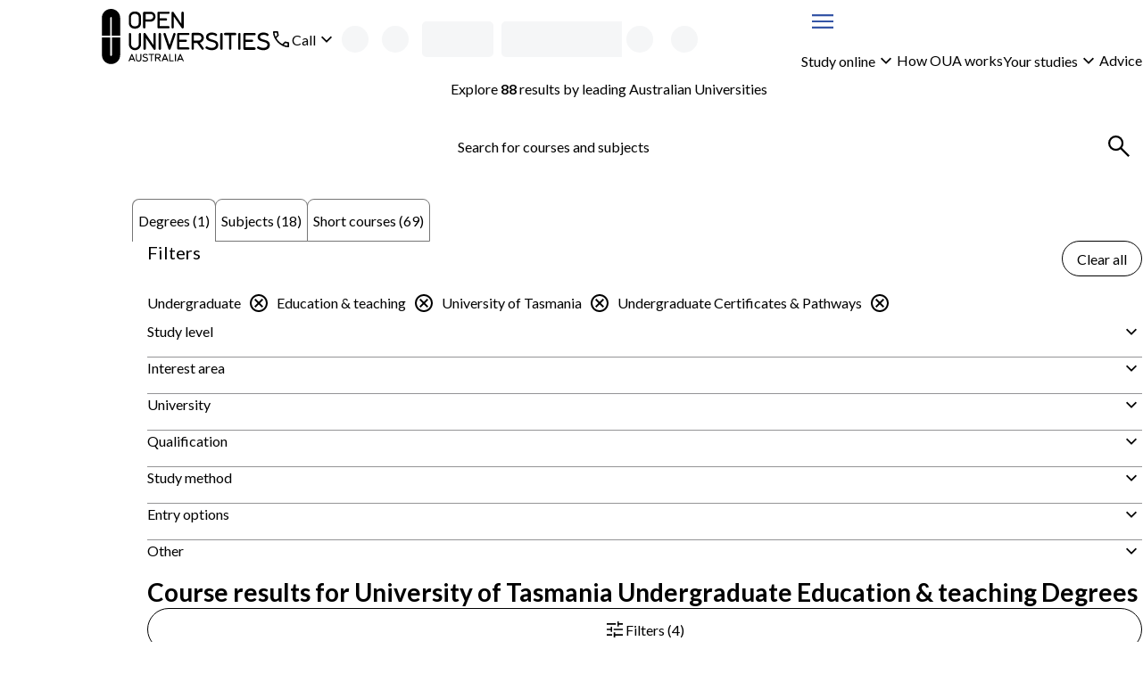

--- FILE ---
content_type: text/html; charset=utf-8
request_url: https://www.open.edu.au/courses/degrees/education-teaching/undergraduate/certificate/utas
body_size: 40148
content:
<!DOCTYPE html><html lang="en-au"><head><meta charSet="UTF-8" data-next-head=""/><meta name="viewport" content="width=device-width, initial-scale=1" data-next-head=""/><link rel="icon" href="/courses/favicon.ico" data-next-head=""/><link rel="preload" href="https://cdn.optimizely.com/js/13018430509.js" as="script" data-next-head=""/><link rel="preconnect" href="https://logx.optimizely.com" data-next-head=""/><title data-next-head="">University of Tasmania Undergraduate Certificate Education &amp; teaching Courses &amp; Degrees | Open Universities Australia</title><meta name="description" content="Study undergraduate certificate education &amp; teaching online with University of Tasmania through Open Universities Australia. Explore all degrees, subjects and short courses now." data-next-head=""/><link rel="canonical" href="https://www.open.edu.au/courses/degrees/education-teaching/undergraduate/certificate/utas" data-next-head=""/><link rel="preload" href="/courses/_next/static/media/4de1fea1a954a5b6-s.p.woff2" as="font" type="font/woff2" crossorigin="anonymous" data-next-font="size-adjust"/><link rel="preload" href="/courses/_next/static/media/6d664cce900333ee-s.p.woff2" as="font" type="font/woff2" crossorigin="anonymous" data-next-font="size-adjust"/><link rel="preload" href="/courses/_next/static/css/c488af18bf1a4846.css" as="style"/><link rel="preload" href="/courses/_next/static/css/05aa92549d7a456f.css" as="style"/><script type="application/ld+json" data-testid="structured-data-tag" data-next-head="">[{"@context":"https://schema.org","@type":"ItemList","itemListElement":[{"@type":"ListItem","position":1,"url":"https://www.open.edu.au/degrees/undergraduate-certificate-in-education-support-university-of-tasmania-tas-eds-ctf"}]}]</script><link rel="stylesheet" href="/courses/_next/static/css/c488af18bf1a4846.css" data-n-g=""/><link rel="stylesheet" href="/courses/_next/static/css/05aa92549d7a456f.css" data-n-p=""/><noscript data-n-css=""></noscript><script defer="" noModule="" src="/courses/_next/static/chunks/polyfills-42372ed130431b0a.js"></script><script src="/courses/_next/static/chunks/webpack-f153e7fb89a5d7db.js" defer=""></script><script src="/courses/_next/static/chunks/framework-7d285516a2735614.js" defer=""></script><script src="/courses/_next/static/chunks/main-4165201bc235cd21.js" defer=""></script><script src="/courses/_next/static/chunks/pages/_app-571f5bc7bf336c35.js" defer=""></script><script src="/courses/_next/static/chunks/58474bfb-9cc11d70d4debc4e.js" defer=""></script><script src="/courses/_next/static/chunks/381-ce9e6e9d681adc92.js" defer=""></script><script src="/courses/_next/static/chunks/241-86317b2928d469b7.js" defer=""></script><script src="/courses/_next/static/chunks/952-1ec5a53fa696d806.js" defer=""></script><script src="/courses/_next/static/chunks/pages/%5B%5B...search%5D%5D-8b3fdefc57c73ffc.js" defer=""></script><script src="/courses/_next/static/eeeXWGQiSuhhJpOzcSL_e/_buildManifest.js" defer=""></script><script src="/courses/_next/static/eeeXWGQiSuhhJpOzcSL_e/_ssgManifest.js" defer=""></script><style id="__jsx-3017254309">body{--font-family-body:'Lato', 'Lato Fallback'}</style><style data-styled="" data-styled-version="6.2.0">.iekamz{display:grid;column-gap:clamp(calc(var(--space-lg, 1.5rem) / 2), 3cqw, var(--space-lg, 1.5rem));align-items:center;grid-template-columns:auto 1fr;}/*!sc*/
.iekamz:is(ul){list-style-type:'';margin:0;padding:0;}/*!sc*/
.iekamz >[data-grid-column='full']{grid-column:1/-1;}/*!sc*/
.bBLbJg{display:grid;gap:clamp(calc(var(--space-xxs, 0.25rem) / 2), 3cqw, var(--space-xxs, 0.25rem));align-items:center;grid-template-columns:1fr auto;}/*!sc*/
.bBLbJg:is(ul){list-style-type:'';margin:0;padding:0;}/*!sc*/
.bBLbJg >[data-grid-column='full']{grid-column:1/-1;}/*!sc*/
.gdJAbg{display:grid;}/*!sc*/
.gdJAbg:is(ul){list-style-type:'';margin:0;padding:0;}/*!sc*/
.gdJAbg >[data-grid-column='full']{grid-column:1/-1;}/*!sc*/
.bbsDlm{display:grid;gap:clamp(calc(var(--space-xs, 0.5rem) / 2), 3cqw, var(--space-xs, 0.5rem));}/*!sc*/
.bbsDlm:is(ul){list-style-type:'';margin:0;padding:0;}/*!sc*/
.bbsDlm >[data-grid-column='full']{grid-column:1/-1;}/*!sc*/
.czfUM{display:grid;width:100%;gap:clamp(calc(var(--space-xxl, 2.5rem) / 2), 3cqw, var(--space-xxl, 2.5rem));align-items:start;grid-template-columns:repeat(1, 1fr);}/*!sc*/
.czfUM:is(ul){list-style-type:'';margin:0;padding:0;}/*!sc*/
.czfUM >[data-grid-column='full']{grid-column:1/-1;}/*!sc*/
@container (min-width: 48rem){.czfUM{grid-template-columns:2fr 4fr;}}/*!sc*/
.gZYHww{display:grid;gap:clamp(calc(var(--space-sm, 0.75rem) / 2), 3cqw, var(--space-sm, 0.75rem));grid-template-columns:1fr auto;}/*!sc*/
.gZYHww:is(ul){list-style-type:'';margin:0;padding:0;}/*!sc*/
.gZYHww >[data-grid-column='full']{grid-column:1/-1;}/*!sc*/
.jiKEQW{display:grid;gap:clamp(calc(var(--space-md, 1.25rem) / 2), 3cqw, var(--space-md, 1.25rem));}/*!sc*/
.jiKEQW:is(ul){list-style-type:'';margin:0;padding:0;}/*!sc*/
.jiKEQW >[data-grid-column='full']{grid-column:1/-1;}/*!sc*/
.kHNiPK{display:grid;gap:clamp(calc(var(--space-sm, 0.75rem) / 2), 3cqw, var(--space-sm, 0.75rem));}/*!sc*/
.kHNiPK:is(ul){list-style-type:'';margin:0;padding:0;}/*!sc*/
.kHNiPK >[data-grid-column='full']{grid-column:1/-1;}/*!sc*/
.gdgZpB{display:grid;container-type:inline-size;container-name:seachResults;gap:clamp(calc(var(--space-md, 1.25rem) / 2), 3cqw, var(--space-md, 1.25rem));align-content:start;}/*!sc*/
.gdgZpB:is(ul){list-style-type:'';margin:0;padding:0;}/*!sc*/
.gdgZpB >[data-grid-column='full']{grid-column:1/-1;}/*!sc*/
.bndnlt{display:grid;gap:clamp(calc(var(--space-sm, 0.75rem) / 2), 3cqw, var(--space-sm, 0.75rem));align-items:center;grid-template-columns:repeat(1, 1fr);}/*!sc*/
.bndnlt:is(ul){list-style-type:'';margin:0;padding:0;}/*!sc*/
.bndnlt >[data-grid-column='full']{grid-column:1/-1;}/*!sc*/
@container (min-width: 26rem){.bndnlt{grid-template-columns:repeat(1, 1fr);}}/*!sc*/
@container (min-width: 62rem){.bndnlt{grid-template-columns:repeat(2, 1fr);}}/*!sc*/
.dfmwse{display:grid;row-gap:clamp(calc(var(--space-md, 1.25rem) / 2), 3cqw, var(--space-md, 1.25rem));column-gap:clamp(calc(var(--space-sm, 0.75rem) / 2), 3cqw, var(--space-sm, 0.75rem));align-items:center;grid-template-columns:repeat(1, 1fr);}/*!sc*/
.dfmwse:is(ul){list-style-type:'';margin:0;padding:0;}/*!sc*/
.dfmwse >[data-grid-column='full']{grid-column:1/-1;}/*!sc*/
@container (min-width: 26rem){.dfmwse{grid-template-columns:auto auto;}}/*!sc*/
@container (min-width: 36rem){.dfmwse{grid-template-columns:1fr auto;}}/*!sc*/
@container (min-width: 48rem){.dfmwse{grid-template-columns:repeat(1, 1fr);}}/*!sc*/
.bhA-DOw{display:grid;width:100%;gap:clamp(calc(var(--space-sm, 0.75rem) / 2), 3cqw, var(--space-sm, 0.75rem));align-items:center;justify-items:stretch;justify-content:space-between;grid-template-columns:1fr auto;}/*!sc*/
.bhA-DOw:is(ul){list-style-type:'';margin:0;padding:0;}/*!sc*/
.bhA-DOw >[data-grid-column='full']{grid-column:1/-1;}/*!sc*/
@container (min-width: 26rem){.bhA-DOw{justify-items:stretch;}}/*!sc*/
@container (min-width: 36rem){.bhA-DOw{justify-items:space-between;}}/*!sc*/
@container (min-width: 62rem){.bhA-DOw{justify-items:end;}}/*!sc*/
.fVQYsl{display:grid;container-type:inline-size;gap:clamp(calc(var(--space-lg, 1.5rem) / 2), 3cqw, var(--space-lg, 1.5rem));grid-template-columns:repeat(1, 1fr);}/*!sc*/
.fVQYsl:is(ul){list-style-type:'';margin:0;padding:0;}/*!sc*/
.fVQYsl >[data-grid-column='full']{grid-column:1/-1;}/*!sc*/
@container (min-width: 26rem){.fVQYsl{grid-template-columns:repeat(1, 1fr);}}/*!sc*/
@container (min-width: 36rem){.fVQYsl{grid-template-columns:repeat(2, 1fr);}}/*!sc*/
.esGBrB{display:grid;gap:clamp(calc(var(--space-md, 1.25rem) / 2), 3cqw, var(--space-md, 1.25rem));align-items:start;}/*!sc*/
.esGBrB:is(ul){list-style-type:'';margin:0;padding:0;}/*!sc*/
.esGBrB >[data-grid-column='full']{grid-column:1/-1;}/*!sc*/
.hXSsNm{display:grid;gap:clamp(calc(var(--space-base, 1rem) / 2), 3cqw, var(--space-base, 1rem));}/*!sc*/
.hXSsNm:is(ul){list-style-type:'';margin:0;padding:0;}/*!sc*/
.hXSsNm >[data-grid-column='full']{grid-column:1/-1;}/*!sc*/
.kDNLYM{display:grid;gap:clamp(calc(var(--space-xxs, 0.25rem) / 2), 3cqw, var(--space-xxs, 0.25rem));grid-template-columns:auto 1fr;}/*!sc*/
.kDNLYM:is(ul){list-style-type:'';margin:0;padding:0;}/*!sc*/
.kDNLYM >[data-grid-column='full']{grid-column:1/-1;}/*!sc*/
.jHXJnb{display:grid;container-type:inline-size;gap:clamp(calc(var(--space-lg, 1.5rem) / 2), 3cqw, var(--space-lg, 1.5rem));align-items:center;grid-template-columns:repeat(1, 1fr);}/*!sc*/
.jHXJnb:is(ul){list-style-type:'';margin:0;padding:0;}/*!sc*/
.jHXJnb >[data-grid-column='full']{grid-column:1/-1;}/*!sc*/
@container (min-width: 36rem){.jHXJnb{grid-template-columns:1fr auto;}}/*!sc*/
.hefiSm{display:grid;container-type:inline-size;gap:clamp(calc(var(--space-md, 1.25rem) / 2), 3cqw, var(--space-md, 1.25rem));grid-template-columns:repeat(1, 1fr);}/*!sc*/
.hefiSm:is(ul){list-style-type:'';margin:0;padding:0;}/*!sc*/
.hefiSm >[data-grid-column='full']{grid-column:1/-1;}/*!sc*/
@container (min-width: 26rem){.hefiSm{grid-template-columns:repeat(1, 1fr);}}/*!sc*/
@container (min-width: 36rem){.hefiSm{grid-template-columns:repeat(2, 1fr);}}/*!sc*/
@container (min-width: 48rem){.hefiSm{grid-template-columns:repeat(3, 1fr);}}/*!sc*/
@container (min-width: 62rem){.hefiSm{grid-template-columns:repeat(4, 1fr);}}/*!sc*/
.gjoaHa{display:grid;height:100%;grid-template-rows:1fr auto;}/*!sc*/
.gjoaHa:is(ul){list-style-type:'';margin:0;padding:0;}/*!sc*/
.gjoaHa >[data-grid-column='full']{grid-column:1/-1;}/*!sc*/
.cTONCB{display:grid;container-type:inline-size;gap:clamp(calc(var(--space-sm, 0.75rem) / 2), 3cqw, var(--space-sm, 0.75rem));grid-template-columns:repeat(1, 1fr);}/*!sc*/
.cTONCB:is(ul){list-style-type:'';margin:0;padding:0;}/*!sc*/
.cTONCB >[data-grid-column='full']{grid-column:1/-1;}/*!sc*/
@container (min-width: 48rem){.cTONCB{grid-template-columns:minmax(min-content, 175px) 3fr;}}/*!sc*/
.hszQJB{display:grid;row-gap:clamp(calc(var(--space-sm, 0.75rem) / 2), 3cqw, var(--space-sm, 0.75rem));align-content:start;}/*!sc*/
.hszQJB:is(ul){list-style-type:'';margin:0;padding:0;}/*!sc*/
.hszQJB >[data-grid-column='full']{grid-column:1/-1;}/*!sc*/
.kJdLSA{display:grid;container-type:inline-size;gap:clamp(calc(var(--space-base, 1rem) / 2), 3cqw, var(--space-base, 1rem));grid-template-columns:repeat(1, 1fr);}/*!sc*/
.kJdLSA:is(ul){list-style-type:'';margin:0;padding:0;}/*!sc*/
.kJdLSA >[data-grid-column='full']{grid-column:1/-1;}/*!sc*/
@container (min-width: 62rem){.kJdLSA{grid-template-columns:repeat(2, 1fr);}}/*!sc*/
@container (min-width: 80rem){.kJdLSA{grid-template-columns:1fr auto;}}/*!sc*/
.cciErJ{display:grid;container-type:inline-size;gap:clamp(calc(var(--space-base, 1rem) / 2), 3cqw, var(--space-base, 1rem));grid-template-columns:repeat(1, 1fr);}/*!sc*/
.cciErJ:is(ul){list-style-type:'';margin:0;padding:0;}/*!sc*/
.cciErJ >[data-grid-column='full']{grid-column:1/-1;}/*!sc*/
@container (min-width: 48rem){.cciErJ{grid-template-columns:repeat(2, 1fr);}}/*!sc*/
.jdFXYi{display:grid;height:100%;gap:clamp(calc(var(--space-sm, 0.75rem) / 2), 3cqw, var(--space-sm, 0.75rem));justify-items:center;align-content:center;}/*!sc*/
.jdFXYi:is(ul){list-style-type:'';margin:0;padding:0;}/*!sc*/
.jdFXYi >[data-grid-column='full']{grid-column:1/-1;}/*!sc*/
data-styled.g1[id="sc-bdnylu"]{content:"iekamz,bBLbJg,gdJAbg,bbsDlm,czfUM,gZYHww,jiKEQW,kHNiPK,gdgZpB,bndnlt,dfmwse,bhA-DOw,fVQYsl,esGBrB,hXSsNm,kDNLYM,jHXJnb,hefiSm,gjoaHa,cTONCB,hszQJB,kJdLSA,cciErJ,jdFXYi,"}/*!sc*/
.Qlptq{container:buttonGroup/inline-size;width:100%;}/*!sc*/
.Qlptq:has(+ div:last-child){margin-bottom:var(--space-md, 1.25rem);}/*!sc*/
data-styled.g2[id="sc-gtssRx"]{content:"Qlptq,"}/*!sc*/
.hMUzGX{--_button-width:var(--_button-group-button-width, 100%);--_linkButton-width:var(--_button-group-button-width, 100%);display:var(--_button-group-wrapper-display, grid);gap:var(--space-sm, 0.75rem);}/*!sc*/
@container buttonGroup (inline-size > 26rem){.hMUzGX{--_button-group-wrapper-display:flex;--_button-group-button-width:auto;justify-content:start;align-items:center;}}/*!sc*/
data-styled.g3[id="sc-dlnjPU"]{content:"hMUzGX,"}/*!sc*/
.kuGORI{color:var(--local-text-color, light-dark(var(--color-text-body, #3b3b3c), var(--color-text-inverse, #ffffff)));max-width:var(--character-length-max, 80ch);text-wrap:balance;margin-block-start:0;margin-block-end:var(--_unstyled-text-margin-block-end, 0);}/*!sc*/
.kuGORI:last-of-type:not(:first-child)+.sc-gtssRx,.kuGORI:last-of-type+button:not([aria-labelledby]),.kuGORI:last-of-type:not(:first-child)+a{margin-top:var(--space-base, 1rem);}/*!sc*/
.kuGORI:has(+ [data-text-type='paragraph']){--_unstyled-text-margin-block-end:var(--space-xxs, 0.25rem);}/*!sc*/
.kuGORI +[data-text-type='paragraph']{--_text-margin-block-start:0;}/*!sc*/
.kIPdHR{color:var(--local-text-color, light-dark(var(--color-text-body, #3b3b3c), var(--color-text-inverse, #ffffff)));max-width:var(--character-length-max, 80ch);font-weight:var(--font-weight-bold, 700);font-size:var(--font-size-md, min(max(calc(1rem + 0.5vw),4vw),1.25rem));text-wrap:balance;margin-block-start:0;margin-block-end:var(--_unstyled-text-margin-block-end, 0);}/*!sc*/
.kIPdHR:last-of-type:not(:first-child)+.sc-gtssRx,.kIPdHR:last-of-type+button:not([aria-labelledby]),.kIPdHR:last-of-type:not(:first-child)+a{margin-top:var(--space-base, 1rem);}/*!sc*/
.kIPdHR:has(+ [data-text-type='paragraph']){--_unstyled-text-margin-block-end:var(--space-xxs, 0.25rem);}/*!sc*/
.kIPdHR +[data-text-type='paragraph']{--_text-margin-block-start:0;}/*!sc*/
.bZBJCM{color:var(--local-text-color, light-dark(var(--color-text-body, #3b3b3c), var(--color-text-inverse, #ffffff)));max-width:var(--character-length-max, 80ch);text-wrap:pretty;margin-block-start:0;margin-block-end:var(--_unstyled-text-margin-block-end, 0);}/*!sc*/
.bZBJCM:last-of-type:not(:first-child)+.sc-gtssRx,.bZBJCM:last-of-type+button:not([aria-labelledby]),.bZBJCM:last-of-type:not(:first-child)+a{margin-top:var(--space-base, 1rem);}/*!sc*/
.bZBJCM:has(+ [data-text-type='paragraph']){--_unstyled-text-margin-block-end:var(--space-xxs, 0.25rem);}/*!sc*/
.bZBJCM +[data-text-type='paragraph']{--_text-margin-block-start:0;}/*!sc*/
.KiMlZ{color:var(--local-text-color, light-dark(var(--color-text-body, #3b3b3c), var(--color-text-inverse, #ffffff)));max-width:var(--character-length-max, 80ch);font-weight:var(--font-weight-bold, 700);text-wrap:pretty;margin-block-start:0;margin-block-end:var(--_unstyled-text-margin-block-end, 0);}/*!sc*/
.KiMlZ:last-of-type:not(:first-child)+.sc-gtssRx,.KiMlZ:last-of-type+button:not([aria-labelledby]),.KiMlZ:last-of-type:not(:first-child)+a{margin-top:var(--space-base, 1rem);}/*!sc*/
.KiMlZ:has(+ [data-text-type='paragraph']){--_unstyled-text-margin-block-end:var(--space-xxs, 0.25rem);}/*!sc*/
.KiMlZ +[data-text-type='paragraph']{--_text-margin-block-start:0;}/*!sc*/
.lgEVca{color:var(--local-text-color, light-dark(var(--color-text-body, #3b3b3c), var(--color-text-inverse, #ffffff)));max-width:var(--character-length-max, 80ch);font-size:var(--font-size-sm, 0.875rem);text-wrap:pretty;margin-block-start:0;margin-block-end:var(--_unstyled-text-margin-block-end, 0);}/*!sc*/
.lgEVca:last-of-type:not(:first-child)+.sc-gtssRx,.lgEVca:last-of-type+button:not([aria-labelledby]),.lgEVca:last-of-type:not(:first-child)+a{margin-top:var(--space-base, 1rem);}/*!sc*/
.lgEVca:has(+ [data-text-type='paragraph']){--_unstyled-text-margin-block-end:var(--space-xxs, 0.25rem);}/*!sc*/
.lgEVca +[data-text-type='paragraph']{--_text-margin-block-start:0;}/*!sc*/
data-styled.g4[id="sc-hKFyIn"]{content:"kuGORI,kIPdHR,bZBJCM,KiMlZ,lgEVca,"}/*!sc*/
.eWbPNT{font-weight:var(--font-weight-bold, 700);}/*!sc*/
:not(p)>.eWbPNT{color:var(--local-text-color, light-dark(var(--color-text-body, #3b3b3c), var(--color-text-inverse, #ffffff)));}/*!sc*/
data-styled.g5[id="sc-eCApGK"]{content:"eWbPNT,"}/*!sc*/
.bDPtIx{font-weight:var(--font-weight-bold, 700);}/*!sc*/
:not(p)>.bDPtIx{color:var(--local-text-color, light-dark(var(--color-text-body, #3b3b3c), var(--color-text-inverse, #ffffff)));}/*!sc*/
data-styled.g7[id="sc-gKAblk"]{content:"bDPtIx,"}/*!sc*/
.eBjIcr{color:var(--local-text-color, light-dark(var(--color-text-body, #3b3b3c), var(--color-text-inverse, #ffffff)));max-width:var(--character-length-max, 80ch);margin-block-start:var(--_text-margin-block-start, var(--space-base, 1rem));margin-block-end:var(--_text-margin-block-end, var(--space-base, 1rem));}/*!sc*/
.eBjIcr:last-of-type:not(:first-child)+.sc-gtssRx,.eBjIcr:last-of-type+button:not([aria-labelledby]),.eBjIcr:last-of-type:not(:first-child)+a{margin-top:var(--space-base, 1rem);}/*!sc*/
.eBjIcr:first-child,.eBjIcr:first-of-type{--_text-margin-block-start:0;}/*!sc*/
.eBjIcr:last-child{--_text-margin-block-end:0;}/*!sc*/
.eBjIcr[data-text-type='paragraph']>button,.eBjIcr[data-text-type='paragraph']>a{--button-display:inline-block;}/*!sc*/
data-styled.g8[id="sc-iCoHVD"]{content:"eBjIcr,"}/*!sc*/
.hxguuC{margin:0;padding:0;list-style-type:none;display:flex;gap:var(--space-base, 1rem);flex-direction:row;align-items:center;flex-wrap:wrap;align-self:start;}/*!sc*/
.hIJxPZ{margin:0;padding:0;list-style-type:none;display:flex;flex-direction:row;align-items:stretch;flex-wrap:wrap;align-self:start;}/*!sc*/
.ktwAld{margin:0;padding:0;list-style-type:none;display:grid;gap:var(--space-sm, 0.75rem);align-items:stretch;align-self:start;}/*!sc*/
.biBgow{margin:0;padding:0;list-style-type:none;display:flex;gap:var(--space-sm, 0.75rem);flex-direction:row;align-items:stretch;flex-wrap:wrap;align-self:start;}/*!sc*/
data-styled.g10[id="sc-pNWxu"]{content:"hxguuC,hIJxPZ,ktwAld,biBgow,"}/*!sc*/
.kSoQMF{flex-shrink:0;}/*!sc*/
.kSoQMF:not(:has(*)){color:inherit;}/*!sc*/
data-styled.g11[id="sc-jrsJCH"]{content:"kSoQMF,"}/*!sc*/
.kTpBmv{fill:var(--_icon-fill, currentColor);width:var(--size-xl, 2rem);height:var(--size-xl, 2rem);flex-shrink:0;vertical-align:middle;}/*!sc*/
.xTUqs{fill:var(--_icon-fill, currentColor);width:var(--size-lg, 1.5rem);height:var(--size-lg, 1.5rem);flex-shrink:0;transform:rotate(180deg);vertical-align:middle;}/*!sc*/
.cIjdgT{fill:var(--_icon-fill, currentColor);width:var(--size-lg, 1.5rem);height:var(--size-lg, 1.5rem);flex-shrink:0;vertical-align:middle;}/*!sc*/
.gyGaWZ{fill:var(--_icon-fill, currentColor);width:var(--size-lg, 1.5rem);height:var(--size-lg, 1.5rem);flex-shrink:0;transform:rotate(-5deg);vertical-align:middle;}/*!sc*/
.gDYxRN{fill:var(--_icon-fill, currentColor);width:var(--size-lg, 1.5rem);height:var(--size-lg, 1.5rem);flex-shrink:0;vertical-align:top;}/*!sc*/
data-styled.g12[id="sc-kEqYlM"]{content:"kTpBmv,xTUqs,cIjdgT,gyGaWZ,gDYxRN,"}/*!sc*/
.kQifhB{display:flex;gap:var(--space-xs, 0.5rem);justify-content:end;flex-direction:row;align-items:center;}/*!sc*/
.eQDzjo{display:flex;gap:var(--space-xxs, 0.25rem);flex-direction:row;align-items:center;}/*!sc*/
.eOgqje{display:flex;gap:var(--space-xs, 0.5rem);flex-direction:row;align-items:center;}/*!sc*/
.fvuycQ{display:flex;gap:var(--space-sm, 0.75rem);justify-content:space-between;flex-direction:row;}/*!sc*/
data-styled.g14[id="sc-crzoUm"]{content:"kQifhB,eQDzjo,eOgqje,fvuycQ,"}/*!sc*/
.fPrvxr:not(:focus):not(:active){position:absolute;width:1px;height:1px;padding:0;margin:-1px;overflow:hidden;clip:rect(0, 0, 0, 0);white-space:nowrap;border:0;}/*!sc*/
data-styled.g15[id="sc-dIsA-D"]{content:"fPrvxr,"}/*!sc*/
.dZbfob{display:inline-block;width:var(--size-xxxl, 3rem);height:var(--size-xxxl, 3rem);animation:eLiXkV 0.7s linear infinite;border-width:calc(var(--size-xxxl, 3rem) / 10);border-style:solid;border-radius:var(--border-radius-round, 50%);border-color:color-mix(in srgb, light-dark(#3555a6, hsl(from #3555a6 h s 70% / 1)), Canvas 55%);border-top-color:light-dark(#3555a6, hsl(from #3555a6 h s 70% / 1));}/*!sc*/
data-styled.g16[id="sc-bqGHjI"]{content:"dZbfob,"}/*!sc*/
.bicBTO{display:var(--_button-display, block);align-content:center;text-align:center;font-family:inherit;font-size:var(--text-primary-fontSize, var(--font-size-base, 1rem));font-weight:var(--font-weight-normal, 400);height:var(--_button-size, var(--size-tap-target, 3rem));border-radius:999px;padding:0 clamp(var(--space-base, 1rem), 3vw, calc(1 * var(--space-base, 1rem)));width:var(--_button-width, auto);justify-content:center;--_button-size:var(--size-xxl, 2.5rem);border:1px solid currentColor;background-color:var(--button-tertiary-bg, Canvas);color:var(--button-tertiary-color, var(--color-text-interactive, #3555a6));border-radius:999px;margin:unset;text-underline-offset:3px;}/*!sc*/
.bicBTO:has(svg){--_button-display:inline-flex;align-items:center;}/*!sc*/
.bicBTO:hover:not(:disabled),.bicBTO:focus:not(:disabled){background-color:var(
            --button-tertiary-bg-hover,
            color-mix(in srgb, currentColor 10%, transparent)
          );}/*!sc*/
@container contentGrid (inline-size > 25rem){.bicBTO{align-self:start;justify-self:start;}}/*!sc*/
.bicBTO:focus{outline-offset:0;}/*!sc*/
.bicBTO:focus-visible{outline:2px solid color-mix(in srgb, var(--color-interactive, #3555a6), var(--color-inverse, #ffffff) 35%);outline-offset:2px;box-shadow:0 0 0 1px var(--color-inverse, #ffffff),0 0 0 2px var(--color-interactive, #3555a6);}/*!sc*/
.Esqel{display:inline-flex;align-items:center;font-family:inherit;font-size:var(--text-primary-fontSize, var(--font-size-base, 1rem));font-weight:var(--font-weight-normal, 400);height:var(--size-tap-target, 3rem);gap:var(--space-xxs, 0.25rem);border-radius:999px;padding:0 clamp(var(--space-base, 1rem), 3vw, calc(1 * var(--space-md, 1.25rem)));min-width:max(10rem, max-content);width:var(--_button-width, auto);justify-content:center;border:1px solid currentColor;background-color:var(--button-tertiary-bg, Canvas);color:var(--button-tertiary-color, var(--color-text-interactive, #3555a6));border-radius:999px;margin:unset;text-underline-offset:3px;}/*!sc*/
.Esqel:has(svg){--_button-display:inline-flex;align-items:center;}/*!sc*/
.Esqel:hover:not(:disabled),.Esqel:focus:not(:disabled){background-color:var(
            --button-tertiary-bg-hover,
            color-mix(in srgb, currentColor 10%, transparent)
          );}/*!sc*/
@container contentGrid (inline-size > 25rem){.Esqel{align-self:end;justify-self:end;}}/*!sc*/
.Esqel:focus{outline-offset:0;}/*!sc*/
.Esqel:focus-visible{outline:2px solid color-mix(in srgb, var(--color-interactive, #3555a6), var(--color-inverse, #ffffff) 35%);outline-offset:2px;box-shadow:0 0 0 1px var(--color-inverse, #ffffff),0 0 0 2px var(--color-interactive, #3555a6);}/*!sc*/
.cYyEIO{display:var(--_button-display, block);align-content:center;text-align:center;font-family:inherit;font-size:var(--text-primary-fontSize, var(--font-size-base, 1rem));font-weight:var(--font-weight-normal, 400);height:var(--size-tap-target, 3rem);border-radius:999px;padding:0 clamp(var(--space-base, 1rem), 3vw, calc(1 * var(--space-md, 1.25rem)));min-width:max(10rem, max-content);width:var(--_button-width, auto);justify-content:center;border:1px solid currentColor;background-color:var(--button-tertiary-bg, Canvas);color:var(--button-tertiary-color, var(--color-text-interactive, #3555a6));border-radius:999px;margin:unset;text-underline-offset:3px;}/*!sc*/
.cYyEIO:has(svg){--_button-display:inline-flex;align-items:center;}/*!sc*/
.cYyEIO:hover:not(:disabled),.cYyEIO:focus:not(:disabled){background-color:var(
            --button-tertiary-bg-hover,
            color-mix(in srgb, currentColor 10%, transparent)
          );}/*!sc*/
@container contentGrid (inline-size > 25rem){.cYyEIO{align-self:start;justify-self:start;}}/*!sc*/
.cYyEIO:focus{outline-offset:0;}/*!sc*/
.cYyEIO:focus-visible{outline:2px solid color-mix(in srgb, var(--color-interactive, #3555a6), var(--color-inverse, #ffffff) 35%);outline-offset:2px;box-shadow:0 0 0 1px var(--color-inverse, #ffffff),0 0 0 2px var(--color-interactive, #3555a6);}/*!sc*/
.cYyEIO:disabled{pointer-events:none;background-color:color-mix(in srgb, var(--color-disabled, #89898a), Canvas 80%);color:var(--color-disabled, #89898a);border:1px solid color-mix(in srgb, var(--color-disabled, #89898a), Canvas 50%);}/*!sc*/
.cKgrrP{display:var(--_button-display, block);align-content:center;text-align:center;font-family:inherit;font-size:var(--text-primary-fontSize, var(--font-size-base, 1rem));font-weight:var(--font-weight-normal, 400);height:var(--size-tap-target, 3rem);border-radius:999px;padding:0 clamp(var(--space-base, 1rem), 3vw, calc(1 * var(--space-md, 1.25rem)));min-width:max(10rem, max-content);width:var(--_button-width, auto);justify-content:center;border:1px solid var(--color-button-primary, #e42251);background-color:var(--color-button-primary, #e42251);color:var(--color-text-inverse, #ffffff);border-radius:999px;margin:unset;text-underline-offset:3px;}/*!sc*/
.cKgrrP:has(svg){--_button-display:inline-flex;align-items:center;}/*!sc*/
.cKgrrP:hover:not(:disabled),.cKgrrP:focus:not(:disabled){background-color:color-mix(in srgb, var(--color-button-primary, #e42251) 80%, var(--color-text-body, #3b3b3c));}/*!sc*/
@container contentGrid (inline-size > 25rem){.cKgrrP{align-self:start;justify-self:start;}}/*!sc*/
.cKgrrP:focus{outline-offset:0;outline:2px solid color-mix(in srgb, var(--color-button-primary, #e42251), white 35%);}/*!sc*/
.cKgrrP:focus-visible{outline:2px solid color-mix(in srgb, var(--color-button-primary, #e42251), Canvas 35%);outline-offset:2px;}/*!sc*/
.iJhfpu{display:var(--_button-display, block);align-content:center;text-align:center;font-family:inherit;font-size:var(--text-primary-fontSize, var(--font-size-base, 1rem));font-weight:var(--font-weight-normal, 400);height:var(--size-tap-target, 3rem);border-radius:999px;padding:0 clamp(var(--space-base, 1rem), 3vw, calc(1 * var(--space-md, 1.25rem)));width:var(--_button-width, clamp(10rem, 100%, 25rem));justify-content:center;border:1px solid currentColor;background-color:var(--button-tertiary-bg, Canvas);color:var(--button-tertiary-color, var(--color-text-interactive, #3555a6));border-radius:999px;margin:unset;text-underline-offset:3px;}/*!sc*/
.iJhfpu:has(svg){--_button-display:inline-flex;align-items:center;}/*!sc*/
.iJhfpu:hover:not(:disabled),.iJhfpu:focus:not(:disabled){background-color:var(
            --button-tertiary-bg-hover,
            color-mix(in srgb, currentColor 10%, transparent)
          );}/*!sc*/
.iJhfpu:focus{outline-offset:0;}/*!sc*/
.iJhfpu:focus-visible{outline:2px solid color-mix(in srgb, var(--color-interactive, #3555a6), var(--color-inverse, #ffffff) 35%);outline-offset:2px;box-shadow:0 0 0 1px var(--color-inverse, #ffffff),0 0 0 2px var(--color-interactive, #3555a6);}/*!sc*/
.ytVzp{display:var(--_button-display, block);align-content:center;text-align:center;font-family:inherit;font-size:var(--text-primary-fontSize, var(--font-size-base, 1rem));font-weight:var(--font-weight-normal, 400);height:var(--size-tap-target, 3rem);border-radius:999px;padding:0 clamp(var(--space-base, 1rem), 3vw, calc(1 * var(--space-md, 1.25rem)));width:var(--_button-width, clamp(10rem, 100%, 25rem));justify-content:center;--_secondary-bg:var(
          --button-secondary-bg,
          light-dark(var(--color-button-secondary, #3555a6), var(--color-inverse, #ffffff))
        );--_secondary-text:var(
          --button-secondary-text,
          light-dark(var(--color-inverse, #ffffff), var(--color-button-secondary, #3555a6))
        );--_secondary-hover-bg:var(
          --button-secondary-hover,
          light-dark(
            color-mix(in srgb, var(--color-button-secondary, #3555a6) 80%, var(--color-text-body, #3b3b3c)),
            color-mix(in srgb, var(--color-inverse, #ffffff) 90%, var(--color-button-secondary, #3555a6))
          )
        );border:1px solid var(--_secondary-bg);background-color:var(--_secondary-bg);color:var(--_secondary-text);border-radius:999px;margin:unset;text-underline-offset:3px;}/*!sc*/
.ytVzp:has(svg){--_button-display:inline-flex;align-items:center;}/*!sc*/
.ytVzp:hover:not(:disabled),.ytVzp:focus:not(:disabled){background-color:var(--_secondary-hover-bg);border-color:var(--_secondary-hover-bg);color:var(--button-secondary-hover-text, var(--_secondary-text));}/*!sc*/
.ytVzp:focus{outline-offset:0;outline:2px solid color-mix(in srgb, var(--color-button-secondary, #3555a6), white 35%);}/*!sc*/
.ytVzp:focus-visible{outline:2px solid color-mix(in srgb, var(--color-button-secondary, #3555a6), Canvas 35%);outline-offset:2px;}/*!sc*/
data-styled.g17[id="sc-ksluoV"]{content:"bicBTO,Esqel,cYyEIO,cKgrrP,iJhfpu,ytVzp,"}/*!sc*/
@media (prefers-reduced-motion: no-preference){.jlaYEc{interpolate-size:allow-keywords;}}/*!sc*/
.jlaYEc::details-content{opacity:0;block-size:0;overflow-y:clip;}/*!sc*/
@media (prefers-reduced-motion: no-preference){.jlaYEc::details-content{transition:content-visibility 0.5s allow-discrete,opacity 0.5s,block-size 0.5s;}}/*!sc*/
.jlaYEc[open]::details-content{opacity:1;block-size:auto;}/*!sc*/
data-styled.g18[id="sc-hBMVcW"]{content:"jlaYEc,"}/*!sc*/
.dTEzwn{color:var(--_disclosure-summary-color, light-dark(var(--color-text-interactive, #3555a6), CanvasText));width:100%;display:inline-flex;justify-content:space-between;align-items:center;min-height:var(--size-xxl, 2.5rem);text-decoration:var(--_disclosure-text-decoration, underline);text-underline-offset:3px;text-decoration-thickness:1px;}/*!sc*/
.dTEzwn::-webkit-details-marker{display:none;}/*!sc*/
.dTEzwn:hover{text-decoration-thickness:1.5px;}/*!sc*/
data-styled.g19[id="sc-fnVYJn"]{content:"dTEzwn,"}/*!sc*/
.hmUCZ{display:grid;}/*!sc*/
.hmUCZ[open] >summary~div{padding-bottom:var(--space-base, 1rem);}/*!sc*/
.hmUCZ >summary{--_icon-fill:light-dark(var(--color-text-interactive, #3555a6), CanvasText);--_disclosure-summary-color:light-dark(var(--color-text-body, #3b3b3c), CanvasText);--_disclosure-text-decoration:none;padding-block:var(--space-sm, 0.75rem);align-items:start;}/*!sc*/
.hmUCZ +details{border-top:1px solid var(--color-border-default, #949496);}/*!sc*/
.ZHLQj{display:grid;}/*!sc*/
.ZHLQj[open] >summary~div{padding-bottom:var(--space-base, 1rem);}/*!sc*/
.ZHLQj >summary{--_icon-fill:light-dark(var(--color-text-interactive, #3555a6), CanvasText);--_disclosure-summary-color:light-dark(var(--color-text-body, #3b3b3c), CanvasText);--_disclosure-text-decoration:none;padding-block:var(--space-sm, 0.75rem);align-items:start;}/*!sc*/
.ZHLQj +details{border-top:1px dashed var(--color-border-default, #949496);}/*!sc*/
data-styled.g20[id="sc-fFSRdx"]{content:"hmUCZ,ZHLQj,"}/*!sc*/
.byCWJp{color:light-dark(var(--color-text-body, #3b3b3c), var(--color-inverse, #ffffff));--_label-color:inherit;--button-tertiary-color:light-dark(var(--color-text-interactive, #3555a6), var(--color-inverse, #ffffff));background-color:light-dark(hsl(from #3b3b3c h s 95% / 1), hsl(from #3b3b3c h s 25% / 1));--local-text-color:light-dark(var(--color-text-body, #3b3b3c), var(--color-inverse, #ffffff));--local-link-color:light-dark(var(--color-text-interactive, #3555a6), var(--color-inverse, #ffffff));--local-nav-link-color:light-dark(var(--color-text-body, #3b3b3c), var(--color-inverse, #ffffff));--button-tertiary-color:light-dark(var(--color-text-interactive, #3555a6), var(--color-inverse, #ffffff));--button-tertiary-bg:Canvas;--button-tertiary-bg-hover:light-dark(hsl(from #3555a6 h s 90% / 1), hsl(from #3555a6 h s 25% / 1));--_icon-button-color-bg:Canvas;--_icon-button-color-bg-hover:light-dark(hsl(from #3555a6 h s 90% / 1), hsl(from #3555a6 h s 25% / 1));color:light-dark(var(--color-text-body, #3b3b3c), var(--color-inverse, #ffffff));}/*!sc*/
data-styled.g28[id="sc-bCwgkd"]{content:"byCWJp,"}/*!sc*/
.hzhFha{position:relative;}/*!sc*/
data-styled.g40[id="sc-gXfWUn"]{content:"cKXgRS,hzhFha,"}/*!sc*/
.gPZMdb{--_icon-fill:light-dark(var(--color-text-interactive, #3555a6), CanvasText);display:inline-flex;align-items:center;margin:unset;font-family:inherit;font-size:var(--font-size-base, 1rem);font-weight:var(--font-weight-normal, 400);height:var(--size-xxl, 2.5rem);color:light-dark(var(--color-text-body, #3b3b3c), CanvasText);border-radius:999px;position:relative;padding:0;border:0;background:unset;}/*!sc*/
.gPZMdb:hover{text-decoration:underline;text-underline-offset:3px;}/*!sc*/
.gPZMdb:focus{outline-offset:0;}/*!sc*/
.gPZMdb:focus-visible{outline:2px solid color-mix(in srgb, var(--color-interactive, #3555a6), var(--color-inverse, #ffffff) 35%);outline-offset:2px;box-shadow:0 0 0 1px var(--color-inverse, #ffffff),0 0 0 2px var(--color-interactive, #3555a6);}/*!sc*/
data-styled.g41[id="sc-cBopra"]{content:"gPZMdb,"}/*!sc*/
@container header-content (inline-size < 36rem){.eMkpSq{display:none;}}/*!sc*/
data-styled.g43[id="sc-jcwofc"]{content:"eMkpSq,"}/*!sc*/
.kCLqrb{display:grid;container-type:inline-size;grid-template-columns:[full-width-start] minmax(1cqi, 1fr) [expanded-start] minmax(clamp(var(--space-base, 1rem), 5%, var(--space-xxl, 2.5rem)), 1fr) [content-start] min(calc(100% - 2cqi) - (clamp(var(--space-base, 1rem), 5%, var(--space-xxl, 2.5rem)) * 2), 1120px) [content-end] minmax(clamp(var(--space-base, 1rem), 5%, var(--space-xxl, 2.5rem)), 1fr) [expanded-end] minmax(1cqi, 1fr) [full-width-end];}/*!sc*/
.kCLqrb >*{grid-column:content;}/*!sc*/
data-styled.g50[id="sc-dPaNSK"]{content:"kCLqrb,"}/*!sc*/
.iTItNk{position:absolute;width:1px;height:1px;padding:0;margin:-1px;overflow:hidden;clip:rect(0, 0, 0, 0);white-space:nowrap;border:0;}/*!sc*/
.iTItNk:first-of-type{--_heading-margin-block-start:0;}/*!sc*/
.iTItNk:has(+ p[data-text-type='lead']){--_heading-margin-block-end:var(--space-base, 1rem);}/*!sc*/
data-styled.g52[id="sc-cOigig"]{content:"iTItNk,"}/*!sc*/
.dKlhPW{color:var(--local-text-color, light-dark(var(--color-text-body, #3b3b3c), var(--color-text-inverse, #ffffff)));font-weight:var(--font-weight-bold, 700);font-size:var(--font-size-h2, clamp(1.5rem, 2vw + 1rem, 1.75rem));max-width:var(--character-length-max, 80ch);text-wrap:pretty;line-height:1.3;margin-block-start:var(--_heading-margin-block-start, clamp(var(--space-md, 1.25rem), 2vw, var(--space-xl, 2rem)));margin-block-end:var(--_heading-margin-block-end, clamp(var(--space-sm, 0.75rem), var(--space-lg, 1.5rem), var(--space-xl, 2rem)));text-box:trim-both cap alphabetic;text-box-trim:trim-both;}/*!sc*/
.dKlhPW:first-child{--_heading-margin-block-start:0;}/*!sc*/
.dKlhPW:last-child{--_heading-margin-block-end:0;--_heading-margin-block-start:0;text-box-trim:trim-end;}/*!sc*/
.dKlhPW:not(:first-child):has(+ p[data-text-type='paragraph']:not(:last-child)){--_heading-margin-block-end:var(--space-sm, 0.75rem);--_heading-margin-block-start:var(--space-lg, 1.5rem);}/*!sc*/
.dKlhPW:has(+ p:first-of-type:last-of-type){--_heading-margin-block-end:var(--space-base, 1rem);}/*!sc*/
.dKlhPW +p[data-text-type='paragraph']:not(:last-child){--_text-margin-block-start:var(--space-sm, 0.75rem);}/*!sc*/
data-styled.g53[id="sc-ArjOx"]{content:"dKlhPW,"}/*!sc*/
.jwujEh{display:inline-flex;align-items:center;justify-content:center;min-width:var(--size-lg, 1.5rem);height:var(--size-base, 1rem);padding:var(--space-xxs, 0.25rem) var(--space-xs, 0.5rem);box-sizing:content-box;border-radius:var(--border-radius-lg, 1rem);font-size:var(--font-size-sm, 0.875rem);border:1px solid var(--color-border-default, #949496);background-color:var(--surface-background, white);color:var(--text-primary, var(--color-text-body, #3b3b3c));}/*!sc*/
data-styled.g61[id="sc-eJoaVA"]{content:"jwujEh,"}/*!sc*/
.jyxiBd{--_icon-fill:var(--_icon-button-color-fill, var(--button-tertiary-color, var(--color-text-interactive, #3555a6)));color:var(
    --_icon-button-color-fill,
    var(--button-tertiary-color, var(--color-text-interactive, #3555a6))
  );display:var(--_icon-button-display, inline-grid);align-items:center;margin:unset;border:var(--_icon-button-border, 1px solid transparent);background-color:var(
    --_icon-button-color-bg,
    transparent
  );justify-content:center;border-radius:999px;width:var(--_icon-button-size, var(--size-tap-target, 3rem));height:var(--_icon-button-size, var(--size-tap-target, 3rem));padding:0;aspect-ratio:1/1;}/*!sc*/
.jyxiBd:hover,.jyxiBd:focus{border:1px solid currentColor;background-color:var(
      --_icon-button-color-bg-hover,
      light-dark(
        color-mix(in srgb, var(--color-interactive, #3555a6) 10%, Canvas),
        color-mix(in srgb, currentColor 10%, transparent)
      )
    );}/*!sc*/
.jyxiBd:focus{outline:2px solid color-mix(in srgb, var(--color-interactive, #3555a6), Canvas 35%);}/*!sc*/
.jyxiBd:disabled{color:color-mix(in srgb, currentColor, Canvas 25%);--_icon-button-color-fill:color-mix(in srgb, currentColor, Canvas 25%);cursor:not-allowed;}/*!sc*/
.jyxiBd:disabled:hover,.jyxiBd:disabled:focus{border:1px solid transparent;background-color:transparent;}/*!sc*/
.iyfynC{--_icon-fill:var(--_icon-button-color-fill, var(--button-tertiary-color, var(--color-text-interactive, #3555a6)));color:var(
    --_icon-button-color-fill,
    var(--button-tertiary-color, var(--color-text-interactive, #3555a6))
  );display:var(--_icon-button-display, inline-grid);align-items:center;margin:unset;border:var(--_icon-button-border, 1px solid transparent);background-color:var(
    --_icon-button-color-bg,
    transparent
  );justify-content:center;border-radius:999px;width:var(--_icon-button-size, var(--_icon-button-size, calc(var(--size-xxl, 2.5rem) + var(--space-xxs, 0.25rem))));height:var(--_icon-button-size, var(--_icon-button-size, calc(var(--size-xxl, 2.5rem) + var(--space-xxs, 0.25rem))));padding:0;aspect-ratio:1/1;}/*!sc*/
@container contentGrid (inline-size > 36rem){.iyfynC{--_icon-button-size:var(--size-xxl, 2.5rem);}}/*!sc*/
.iyfynC:hover,.iyfynC:focus{border:1px solid currentColor;background-color:var(
      --_icon-button-color-bg-hover,
      light-dark(
        color-mix(in srgb, var(--color-interactive, #3555a6) 10%, Canvas),
        color-mix(in srgb, currentColor 10%, transparent)
      )
    );}/*!sc*/
.iyfynC:focus{outline:2px solid color-mix(in srgb, var(--color-interactive, #3555a6), Canvas 35%);}/*!sc*/
.iyfynC:disabled{color:color-mix(in srgb, currentColor, Canvas 25%);--_icon-button-color-fill:color-mix(in srgb, currentColor, Canvas 25%);cursor:not-allowed;}/*!sc*/
.iyfynC:disabled:hover,.iyfynC:disabled:focus{border:1px solid transparent;background-color:transparent;}/*!sc*/
.kkHlyX{--_icon-fill:var(--_icon-button-color-fill, var(--button-tertiary-color, var(--color-text-interactive, #3555a6)));color:var(
    --_icon-button-color-fill,
    var(--button-tertiary-color, var(--color-text-interactive, #3555a6))
  );display:var(--_icon-button-display, inline-grid);align-items:center;margin:unset;border:var(--_icon-button-border, 1px solid currentColor);background-color:var(
    --_icon-button-color-bg,
    Canvas
  );justify-content:center;border-radius:999px;width:var(--_icon-button-size, var(--size-xxl, 2.5rem));height:var(--_icon-button-size, var(--size-xxl, 2.5rem));padding:0;aspect-ratio:1/1;}/*!sc*/
.kkHlyX:hover,.kkHlyX:focus{border:1px solid currentColor;border-width:1.5px;background-color:var(
      --_icon-button-color-bg-hover,
      light-dark(
        color-mix(in srgb, var(--color-interactive, #3555a6) 10%, Canvas),
        color-mix(in srgb, currentColor 10%, transparent)
      )
    );}/*!sc*/
.kkHlyX:focus{outline:2px solid color-mix(in srgb, var(--color-interactive, #3555a6), Canvas 35%);}/*!sc*/
.kkHlyX:disabled{color:color-mix(in srgb, currentColor, Canvas 25%);--_icon-button-color-fill:color-mix(in srgb, currentColor, Canvas 25%);cursor:not-allowed;}/*!sc*/
.kkHlyX:disabled:hover,.kkHlyX:disabled:focus{border:1px solid transparent;background-color:transparent;}/*!sc*/
.gPCKdf{--_icon-fill:var(--_icon-button-color-fill, var(--button-tertiary-color, var(--color-text-interactive, #3555a6)));color:var(
    --_icon-button-color-fill,
    var(--button-tertiary-color, var(--color-text-interactive, #3555a6))
  );display:var(--_icon-button-display, inline-grid);align-items:center;margin:unset;border:var(--_icon-button-border, 1px solid currentColor);background-color:var(
    --_icon-button-color-bg,
    Canvas
  );justify-content:center;border-radius:999px;width:var(--_icon-button-size, var(--size-tap-target, 3rem));height:var(--_icon-button-size, var(--size-tap-target, 3rem));padding:0;aspect-ratio:1/1;}/*!sc*/
.gPCKdf:hover,.gPCKdf:focus{border:1px solid currentColor;border-width:1.5px;background-color:var(
      --_icon-button-color-bg-hover,
      light-dark(
        color-mix(in srgb, var(--color-interactive, #3555a6) 10%, Canvas),
        color-mix(in srgb, currentColor 10%, transparent)
      )
    );}/*!sc*/
.gPCKdf:focus{outline:2px solid color-mix(in srgb, var(--color-interactive, #3555a6), Canvas 35%);}/*!sc*/
.gPCKdf:disabled{color:color-mix(in srgb, currentColor, Canvas 25%);--_icon-button-color-fill:color-mix(in srgb, currentColor, Canvas 25%);cursor:not-allowed;}/*!sc*/
.gPCKdf:disabled:hover,.gPCKdf:disabled:focus{border:1px solid transparent;background-color:transparent;}/*!sc*/
data-styled.g62[id="sc-oefIT"]{content:"jyxiBd,iyfynC,kkHlyX,gPCKdf,"}/*!sc*/
.hBkUIp{--local-color-scheme:light-dark(light, dark);--local-text-color:light-dark(var(--color-text-body, #3b3b3c), var(--color-text-inverse, #ffffff));container:Card/inline-size;display:grid;align-content:stretch;height:100%;background-color:light-dark(Canvas, color-mix(in srgb, Canvas 95%, CanvasText 5%));border:1px solid light-dark(var(--color-border-decorative, #cccccc), color-mix(in oklab, Canvas 75%, CanvasText));box-shadow:color-mix(in oklab, Canvas 85%, CanvasText) 0 2px 3px 0;border-radius:var(--border-radius-sm, 0.5rem);}/*!sc*/
data-styled.g70[id="sc-fXazxk"]{content:"hBkUIp,"}/*!sc*/
.cExRwu{--_icon-fill:var(--color-inverse, #ffffff);width:var(--size-lg, 1.5rem);height:var(--size-lg, 1.5rem);background-color:light-dark(#3555a6, hsl(from #3555a6 h s 70% / 1));border:1px solid light-dark(#3555a6, hsl(from #3555a6 h s 70% / 1));border-radius:var(--border-radius-xs, 0.25rem);flex-shrink:0;border-radius:var(--border-radius-xs, 0.25rem);}/*!sc*/
.cExRwu svg{margin-top:calc(var(--space-xxs, 0.25rem) * -1);}/*!sc*/
.bqNWnc{--_icon-fill:inherit;width:var(--size-lg, 1.5rem);height:var(--size-lg, 1.5rem);background-color:light-dark(Field, color-mix(in oklab, Field 15%, Canvas));border:1px solid var(--color-border-default, #949496);border-radius:var(--border-radius-xs, 0.25rem);flex-shrink:0;border-radius:var(--border-radius-xs, 0.25rem);}/*!sc*/
.bqNWnc svg{margin-top:calc(var(--space-xxs, 0.25rem) * -1);}/*!sc*/
data-styled.g77[id="sc-eKYRpf"]{content:"cExRwu,bqNWnc,"}/*!sc*/
.ghFjIX{display:flex;gap:var(--space-xs, 0.5rem);width:100%;color:var(--_label-color, var(--local-text-color, light-dark(var(--color-text-body, #3b3b3c), var(--color-text-inverse, #ffffff))));align-items:start;max-width:var(--character-length-max, 80ch);}/*!sc*/
@container Fieldset (inline-size > 25rem){.ghFjIX{justify-self:start;}}/*!sc*/
.ghFjIX:has(input:disabled){--_label-color:color-mix(in srgb, var(--local-text-color, light-dark(var(--color-text-body, #3b3b3c), var(--color-text-inverse, #ffffff))) 50%, transparent);}/*!sc*/
.ghFjIX:hover input~.sc-eKYRpf{border-color:light-dark(#3555a6, hsl(from #3555a6 h s 70% / 1));}/*!sc*/
.ghFjIX:focus input~.sc-eKYRpf,.ghFjIX input:focus~.sc-eKYRpf{border-color:light-dark(#3555a6, hsl(from #3555a6 h s 70% / 1));outline:2px solid color-mix(in srgb, light-dark(#3555a6, hsl(from #3555a6 h s 70% / 1)), white 35%);}/*!sc*/
data-styled.g78[id="sc-bTDODQ"]{content:"ghFjIX,"}/*!sc*/
.gyxQtv{all:unset;position:absolute;}/*!sc*/
data-styled.g79[id="sc-kHWWFd"]{content:"gyxQtv,"}/*!sc*/
.cRWpts{display:inline-flex;align-items:center;margin:unset;font-family:inherit;height:var(--size-xxl, 2.5rem);padding:0;text-decoration:underline;text-underline-offset:var(--space-xxs, 0.25rem);text-decoration-thickness:var(--_reveal-btn-text-decoration-thickness, 1px);color:light-dark(var(--color-text-interactive, #3555a6), CanvasText);background-color:unset;font-size:var(--font-size-base, 1rem);border:unset;}/*!sc*/
.cRWpts:focus{outline-offset:0;}/*!sc*/
.cRWpts:focus-visible{outline:2px solid color-mix(in srgb, var(--color-interactive, #3555a6), var(--color-inverse, #ffffff) 35%);outline-offset:2px;box-shadow:0 0 0 1px var(--color-inverse, #ffffff),0 0 0 2px var(--color-interactive, #3555a6);}/*!sc*/
.cRWpts:hover{--_reveal-btn-text-decoration-thickness:1.5px;}/*!sc*/
data-styled.g81[id="sc-dsXyEq"]{content:"cRWpts,"}/*!sc*/
.iqRxWR{overflow:hidden;display:-webkit-box;-webkit-line-clamp:3;-webkit-box-orient:vertical;}/*!sc*/
data-styled.g82[id="sc-daBvwJ"]{content:"iqRxWR,"}/*!sc*/
.bpRPVR{color:var(
    --_label-color,
    var(--local-text-color, light-dark(var(--color-text-body, #3b3b3c), var(--color-text-inverse, #ffffff)))
  );width:100%;padding:0;font-weight:var(--font-weight-bold, 700);text-box-trim:trim-both;margin-bottom:var(--space-xs, 0.5rem);}/*!sc*/
data-styled.g84[id="sc-jQAyEv"]{content:"bpRPVR,"}/*!sc*/
.kqRIDx{background:transparent;align-content:center;--_icon-button-border:0;}/*!sc*/
.kqRIDx:hover:not(:disabled),.kqRIDx:focus:not(:disabled){border:unset;background-color:unset;}/*!sc*/
.kqRIDx:hover:not(:disabled) svg,.kqRIDx:focus:not(:disabled) svg{border:1px solid currentColor;border-radius:var(--border-radius-xl, 2rem);background-color:color-mix(in oklab, Canvas 85%, light-dark(#3555a6, hsl(from #3555a6 h s 70% / 1)));}/*!sc*/
.kqRIDx:focus:not(:disabled){outline-offset:-10px;}/*!sc*/
data-styled.g89[id="sc-bXevSG"]{content:"kqRIDx,"}/*!sc*/
.fYdnKl{position:relative;}/*!sc*/
data-styled.g90[id="sc-eGJXga"]{content:"fYdnKl,"}/*!sc*/
.eMeZNP{display:block;padding-inline-start:var(
    --_input-padding-inline-start,
    var(--_input-padding-inline, var(--space-xs, 0.5rem))
  );padding-inline-end:var(
          --_input-padding-inline-end,
          var(--_input-padding-inline, calc(var(--space-xxl, 2.5rem) * 2))
        );height:var(--_input-height, var(--size-tap-target, 3rem));width:100%;background-color:light-dark(
    var(--_form-element-color-bg, Canvas),
    var(--_form-element-color-bg, color-mix(in srgb, Canvas, CanvasText 5%))
  );color:var(--_form-element-color, CanvasText);border:1px solid light-dark(
      var(--_form-element-color-border, var(--color-border-default, #949496)),
      var(--_form-element-color-border, color-mix(in srgb, CanvasText, transparent 70%))
    );font-family:inherit;font-size:var(--_form-element-font-size, var(--font-size-base, 1rem));font-weight:inherit;border-radius:var(
    --_form-element-border-radius,
    var(--_input-border-radius, var(--border-radius-sm, 0.5rem))
  );}/*!sc*/
.eMeZNP::placeholder{color:color-mix(in srgb, CanvasText, Canvas 20%);}/*!sc*/
.eMeZNP::-webkit-input-placeholder{color:inherit;}/*!sc*/
.eMeZNP:not(:disabled):hover{--_form-element-color-border:var(--color-interactive, #3555a6);}/*!sc*/
.eMeZNP:not(:disabled):focus{--_form-element-color-border:color-mix(in srgb, var(--color-interactive, #3555a6), CanvasText 15%);outline-color:color-mix(in srgb, var(--_form-element-color-outline, var(--color-interactive, #3555a6)), Canvas 35%);outline-style:solid;outline-width:2px;box-shadow:var(--_form-element-box-shadow-focus, none);}/*!sc*/
.eMeZNP[aria-invalid='true'],.eMeZNP[aria-invalid='true']:hover,.eMeZNP[aria-invalid='true']:focus{--_form-element-color-border:var(--color-error, #e22252);--_form-element-color-outline:var(--color-error, #e22252);}/*!sc*/
.eMeZNP:disabled{--_form-element-color:color-mix(in srgb, currentColor, CanvasText 25%);--_form-element-color-border:color-mix(in srgb, var(--color-disabled, #89898a), Canvas 30%);--_form-element-color-bg:color-mix(in srgb, var(--color-disabled, #89898a), Canvas 80%);}/*!sc*/
data-styled.g92[id="sc-dFRpvw"]{content:"eMeZNP,"}/*!sc*/
fieldset+.fhRdjY,.fhRdjY+fieldset,.fhRdjY+p{margin-block-start:var(--space-md, 1.25rem);}/*!sc*/
.fhRdjY+div{margin-block-start:var(--space-sm, 0.75rem);}/*!sc*/
data-styled.g94[id="sc-gIvpCS"]{content:"fhRdjY,"}/*!sc*/
.fuCmqH{position:relative;}/*!sc*/
data-styled.g95[id="sc-euEtjj"]{content:"fuCmqH,"}/*!sc*/
.beoDxO{position:relative;width:100%;}/*!sc*/
data-styled.g96[id="sc-fHCHSo"]{content:"beoDxO,"}/*!sc*/
.boNjih{position:relative;z-index:calc(50 + 1);}/*!sc*/
.boNjih ~button{z-index:calc(50 + 2);right:var(--_icon-button-right, var(--space-xxl, 2.5rem));}/*!sc*/
data-styled.g97[id="sc-dtLLyF"]{content:"boNjih,"}/*!sc*/
.hvpiRP{--local-text-color:var(--color-text-body, #3b3b3c);position:absolute;text-align:left;width:100%;top:calc(100% + var(--_suggestion-list-margin-top, var(--space-sm, 0.75rem)));background-color:light-dark(Canvas, color-mix(in srgb, Canvas 95%, CanvasText 5%));border:1px solid var(--color-border-default, #949496);display:none;box-shadow:none;border-radius:var(--_suggestion-list-border-radius, var(--border-radius-sm, 0.5rem));z-index:50;overflow:var(--_suggestion-list-overflow, hidden);list-style-type:'';margin:0;padding-block:var(--_suggestion-list-padding-block, 0);padding-inline:0;}/*!sc*/
data-styled.g98[id="sc-dkQUuq"]{content:"hvpiRP,"}/*!sc*/
.zEAtP{position:absolute;right:var(--_icon-button-right, var(--space-xxs, 0.25rem));top:50%;transform:translateY(-50%);z-index:calc(50 + 2);}/*!sc*/
data-styled.g102[id="sc-biJoGY"]{content:"zEAtP,"}/*!sc*/
.bskfDT{container:contentGrid/inline-size;display:grid;height:100%;align-content:start;grid-template-columns:[full-width-start] minmax(1cqi, 1fr) [expanded-start] minmax(clamp(var(--space-base, 1rem), 5%, var(--space-xxl, 2.5rem)), 1fr) [content-start] min(calc(100% - 2cqi) - (clamp(var(--space-base, 1rem), 5%, var(--space-xxl, 2.5rem)) * 2), 1120px) [content-end] minmax(clamp(var(--space-base, 1rem), 5%, var(--space-xxl, 2.5rem)), 1fr) [expanded-end] minmax(1cqi, 1fr) [full-width-end];}/*!sc*/
.bskfDT >*{grid-column:var(--_content-grid-grid-column, content);}/*!sc*/
data-styled.g103[id="sc-eHEFXp"]{content:"bskfDT,"}/*!sc*/
.hhRwEs{--_link-text-decoration-thickness:1px;text-box-trim:trim-start;}/*!sc*/
.hhRwEs+p{margin-block-start:var(--space-xxs, 0.25rem);}/*!sc*/
data-styled.g104[id="sc-hzUJqK"]{content:"hhRwEs,"}/*!sc*/
.dJYEbS{--_tag-color:currentColor;--_divider-color:currentColor;color:var(--color-product-degree, #76489d);}/*!sc*/
data-styled.g106[id="sc-xGAYo"]{content:"dJYEbS,"}/*!sc*/
.KeEhM{display:inline-flex;padding:var(--space-xs, 0.5rem) clamp(var(--space-sm, 0.75rem), 4vw, var(--space-md, 1.25rem));border:1px solid color-mix(in srgb, CanvasText, Canvas 85%);filter:drop-shadow(1px 2px 2px color-mix(in srgb, CanvasText, Canvas 75%));border-radius:0 var(--border-radius-sm, 0.5rem) var(--border-radius-sm, 0.5rem) 0;background-color:white;width:fit-content;margin-left:-1px;}/*!sc*/
.KeEhM img{object-fit:contain;object-position:left;width:auto;max-width:140px;height:clamp(30px, 8vw, 40px);}/*!sc*/
data-styled.g107[id="sc-dWBSoF"]{content:"KeEhM,"}/*!sc*/
.kEFBwB{--local-text-color:light-dark(var(--color-text-body, #3b3b3c), var(--color-text-inverse, #ffffff));--local-link-color:light-dark(var(--color-text-interactive, #3555a6), var(--color-text-inverse, #ffffff));position:relative;z-index:0;padding-block:var(--space-md, 1.25rem);height:100%;display:grid;align-content:space-between;gap:var(--space-lg, 1.5rem);}/*!sc*/
data-styled.g108[id="sc-jHcYre"]{content:"kEFBwB,"}/*!sc*/
@container Card (inline-size > 36rem){.jeXOsH{grid-template-columns:min-content auto;grid-template-rows:auto auto auto;gap:0;}}/*!sc*/
data-styled.g109[id="sc-bQCGiz"]{content:"jeXOsH,"}/*!sc*/
.fyNUII{align-items:center;display:grid;grid-template-columns:1fr auto;height:fit-content;}/*!sc*/
.fyNUII button{margin-right:clamp(var(--space-sm, 0.75rem), 4vw, var(--space-md, 1.25rem));}/*!sc*/
data-styled.g110[id="sc-fXgAFL"]{content:"fyNUII,"}/*!sc*/
.jOJYoB{padding-inline:clamp(var(--space-sm, 0.75rem), 4vw, var(--space-md, 1.25rem));gap:var(--space-md, 1.25rem);}/*!sc*/
data-styled.g111[id="sc-EZpBe"]{content:"jOJYoB,"}/*!sc*/
.etdEBw{--_button-width:100%;padding-inline:clamp(var(--space-sm, 0.75rem), 4vw, var(--space-md, 1.25rem));}/*!sc*/
data-styled.g112[id="sc-jXcwIl"]{content:"etdEBw,"}/*!sc*/
.ZomTP{width:100%;top:0;left:0;z-index:-1;position:absolute;height:var(--size-xxxl, 3rem);border-radius:var(--border-radius-card, 0.5rem) var(--border-radius-card, 0.5rem) 0 0;background:linear-gradient(350deg, currentColor 30%, hsl(from #3555a6 h s 30% / 1) 31%);width:calc(100% + 0.5px);}/*!sc*/
data-styled.g113[id="sc-eEVlDE"]{content:"ZomTP,"}/*!sc*/
.klHTBX{width:100%;border-style:solid;color:var(--_divider-color, var(--color-border-default, #949496));margin-block:0;border-width:1px 0 0;}/*!sc*/
.klHTBX:has(~ h3){margin-block-start:clamp(var(--space-md, 1.25rem), 2vw, var(--space-xl, 2rem));}/*!sc*/
.jsrEGw{width:100%;border-style:solid;color:var(--_divider-color, var(--color-border-default, #949496));margin-block:var(--space-xs, 0.5rem);border-width:1px 0 0;}/*!sc*/
.jsrEGw:has(~ h3){margin-block-start:clamp(var(--space-md, 1.25rem), 2vw, var(--space-xl, 2rem));}/*!sc*/
.hAzIgw{width:100%;border-style:solid;color:var(--_divider-color, var(--color-border-default, #949496));margin-block:var(--space-sm, 0.75rem);border-width:0.5px 0 0;}/*!sc*/
.hAzIgw:has(~ h3){margin-block-start:clamp(var(--space-md, 1.25rem), 2vw, var(--space-xl, 2rem));}/*!sc*/
data-styled.g122[id="sc-fWWZrS"]{content:"klHTBX,jsrEGw,hAzIgw,"}/*!sc*/
.jWyIjG{container-type:inline-size;container-name:DialogContent;position:fixed;margin:0 auto 0 0;padding:0;min-height:100vh;width:clamp(26rem, 100%, calc(28rem + var(--space-xl, 2rem) * 2));background-color:transparent;border:none;grid-template-columns:1fr auto;gap:var(--space-xs, 0.5rem);transform:translateX(-100%) scaleX(1);opacity:0;display:grid;}/*!sc*/
@media (prefers-reduced-motion: no-preference){.jWyIjG{transition:transform 0.5s ease,opacity 0.3s ease;}}/*!sc*/
.jWyIjG[open]{transform:translateX(0) scaleX(1);opacity:1;}/*!sc*/
.jWyIjG::backdrop{background-color:rgba(0, 0, 0, 0.5);}/*!sc*/
data-styled.g124[id="sc-gzcbGg"]{content:"jWyIjG,"}/*!sc*/
.iIDtDg{background-color:Canvas;filter:drop-shadow(0px -1px 5px color-mix(in srgb, CanvasText, transparent 80%));position:static;display:block;height:100vh;overflow-y:auto;scrollbar-gutter:stable;}/*!sc*/
data-styled.g125[id="sc-gkCpWh"]{content:"iIDtDg,"}/*!sc*/
.dZoPlF{padding:var(--space-xl, 2rem);height:calc(100% - calc(var(--space-xl, 2rem) * 2));}/*!sc*/
data-styled.g127[id="sc-eXuzZj"]{content:"dZoPlF,"}/*!sc*/
.cEhJEj{order:2;margin-left:0;margin-right:2px;margin-top:var(--space-xxs, 0.25rem);}/*!sc*/
data-styled.g128[id="sc-iGkqGA"]{content:"cEhJEj,"}/*!sc*/
.ioBVaH{fill:light-dark(var(--color-bg-blue, #3555a6), CanvasText);}/*!sc*/
.jiGjaH{fill:var(--color-inverse, #ffffff);}/*!sc*/
data-styled.g137[id="sc-iIgiFO"]{content:"ioBVaH,jiGjaH,"}/*!sc*/
.gqghIA{container:footer/inline-size;padding-block:var(--space-md, 1.25rem);--_divider-color:color-mix(in srgb, CanvasText, transparent 75%);--local-text-color:var(--color-text-inverse, #ffffff);--local-link-color:var(--color-text-inverse, #ffffff);color-scheme:dark;background-color:hsl(from #3555a6 h s 30% / 1);}/*!sc*/
data-styled.g138[id="sc-gstumR"]{content:"gqghIA,"}/*!sc*/
.dreizM{display:flex;flex-wrap:wrap;--_navigation-list-text-decoration:underline;}/*!sc*/
.dreizM li{font-size:var(--font-size-sm, 0.875rem);}/*!sc*/
data-styled.g139[id="sc-amjik"]{content:"dreizM,"}/*!sc*/
.jtxPu{grid-template-columns:repeat(auto-fit, minmax(12ch, 1fr));}/*!sc*/
data-styled.g140[id="sc-kmIPwm"]{content:"jtxPu,"}/*!sc*/
.ctDOWM{display:flex;align-items:center;justify-content:center;border-radius:var(--border-radius-round, 50%);padding:var(--space-xs, 0.5rem);border:1px solid var(--_social-link-border, transparent);}/*!sc*/
.ctDOWM:hover{--_social-link-border:currentColor;}/*!sc*/
data-styled.g141[id="sc-cwixnH"]{content:"ctDOWM,"}/*!sc*/
.dQVrix{display:flex;margin-left:calc(var(--space-sm, 0.75rem) * -1);}/*!sc*/
data-styled.g142[id="sc-dkuHdQ"]{content:"dQVrix,"}/*!sc*/
.fohuVA{container:header-content/inline-size;}/*!sc*/
data-styled.g143[id="sc-gJpYuh"]{content:"fohuVA,"}/*!sc*/
.brsarq{container:nav/inline-size;grid-template-areas:'buttons nav';}/*!sc*/
@container header-content (inline-size > 68rem){.brsarq{grid-template-areas:'nav buttons';}}/*!sc*/
data-styled.g144[id="sc-fyjqTS"]{content:"brsarq,"}/*!sc*/
.eNgwnY{grid-area:buttons;}/*!sc*/
data-styled.g145[id="sc-iXeIkj"]{content:"eNgwnY,"}/*!sc*/
.cfWMbU{background-color:Canvas;}/*!sc*/
.cfWMbU >div:last-of-type{position:relative;padding-block:var(--space-base, 1rem);}/*!sc*/
data-styled.g146[id="sc-jLqSas"]{content:"cfWMbU,"}/*!sc*/
.bQYKYl svg{width:clamp(100px, calc(5.5rem + 8vw), 220px);height:auto;}/*!sc*/
data-styled.g148[id="sc-tsHpa"]{content:"bQYKYl,"}/*!sc*/
.hhTDkg{display:inline-flex;text-align:center;align-items:center;font-family:inherit;font-size:var(--text-primary-fontSize, var(--font-size-base, 1rem));font-weight:var(--font-weight-normal, 400);height:var(--size-tap-target, 3rem);border-radius:999px;padding:0;width:var(--_button-width, auto);justify-content:center;text-decoration:var(--_link-text-decoration, underline);text-decoration-thickness:var(--_link-text-decoration-thickness, 1px);align-items:center;min-width:fit-content;color:var(--local-link-color, light-dark(var(--color-text-interactive, #3555a6), var(--color-text-inverse, #ffffff)));}/*!sc*/
.hhTDkg:has(svg){--_button-display:inline-flex;align-items:center;}/*!sc*/
@container (inline-size > 25rem){.hhTDkg{width:var(--_linkButton-width, fit-content);}}/*!sc*/
.hhTDkg:focus{outline-offset:0;}/*!sc*/
.hhTDkg:focus-visible{outline:2px solid color-mix(in srgb, var(--color-interactive, #3555a6), var(--color-inverse, #ffffff) 35%);outline-offset:2px;box-shadow:0 0 0 1px var(--color-inverse, #ffffff),0 0 0 2px var(--color-interactive, #3555a6);}/*!sc*/
.bsfqbj{--_icon-fill:light-dark(var(--color-text-interactive, #3555a6), CanvasText);display:inline-flex;text-align:center;align-items:center;font-family:inherit;font-size:var(--text-primary-fontSize, var(--font-size-base, 1rem));font-weight:var(--font-weight-normal, 400);height:var(--_button-size, var(--size-tap-target, 3rem));border-radius:999px;padding:0;width:var(--_button-width, auto);justify-content:center;--_button-size:var(--size-xxl, 2.5rem);text-decoration:var(--_link-text-decoration, underline);text-decoration-thickness:var(--_link-text-decoration-thickness, 1px);align-items:center;min-width:fit-content;color:var(--local-nav-link-color, light-dark(var(--color-text-body, #3b3b3c), var(--color-text-inverse, #ffffff)));}/*!sc*/
.bsfqbj:has(svg){--_button-display:inline-flex;align-items:center;}/*!sc*/
@container (inline-size > 25rem){.bsfqbj{width:var(--_linkButton-width, fit-content);}}/*!sc*/
.bsfqbj:not(:hover){text-decoration:none;}/*!sc*/
.bsfqbj:focus{outline-offset:0;}/*!sc*/
.bsfqbj:focus-visible{outline:2px solid color-mix(in srgb, var(--color-interactive, #3555a6), var(--color-inverse, #ffffff) 35%);outline-offset:2px;box-shadow:0 0 0 1px var(--color-inverse, #ffffff),0 0 0 2px var(--color-interactive, #3555a6);}/*!sc*/
.kKKlkN{display:var(--_button-display, block);align-content:center;text-align:center;font-family:inherit;font-size:var(--text-primary-fontSize, var(--font-size-base, 1rem));font-weight:var(--font-weight-normal, 400);height:var(--size-tap-target, 3rem);border-radius:999px;padding:0 clamp(var(--space-base, 1rem), 3vw, calc(1 * var(--space-md, 1.25rem)));width:var(--_button-width, clamp(10rem, 100%, 25rem));justify-content:center;--_secondary-bg:var(
          --button-secondary-bg,
          light-dark(var(--color-button-secondary, #3555a6), var(--color-inverse, #ffffff))
        );--_secondary-text:var(
          --button-secondary-text,
          light-dark(var(--color-inverse, #ffffff), var(--color-button-secondary, #3555a6))
        );--_secondary-hover-bg:var(
          --button-secondary-hover,
          light-dark(
            color-mix(in srgb, var(--color-button-secondary, #3555a6) 80%, var(--color-text-body, #3b3b3c)),
            color-mix(in srgb, var(--color-inverse, #ffffff) 90%, var(--color-button-secondary, #3555a6))
          )
        );border:1px solid var(--_secondary-bg);background-color:var(--_secondary-bg);color:var(--_secondary-text);text-decoration:none;text-decoration-thickness:var(--_link-text-decoration-thickness, 1px);align-items:center;min-width:fit-content;}/*!sc*/
.kKKlkN:has(svg){--_button-display:inline-flex;align-items:center;}/*!sc*/
.kKKlkN:hover:not(:disabled),.kKKlkN:focus:not(:disabled){background-color:var(--_secondary-hover-bg);border-color:var(--_secondary-hover-bg);color:var(--button-secondary-hover-text, var(--_secondary-text));}/*!sc*/
.kKKlkN:focus{outline-offset:0;outline:2px solid color-mix(in srgb, var(--color-button-secondary, #3555a6), white 35%);}/*!sc*/
.kKKlkN:focus-visible{outline:2px solid color-mix(in srgb, var(--color-button-secondary, #3555a6), Canvas 35%);outline-offset:2px;}/*!sc*/
data-styled.g152[id="sc-JsfGh"]{content:"hhTDkg,bsfqbj,kKKlkN,"}/*!sc*/
@container header-content (inline-size > 68rem){.juIpPO{--_icon-button-display:none;}}/*!sc*/
data-styled.g164[id="sc-exqJjo"]{content:"juIpPO,"}/*!sc*/
@container header-content (inline-size < 68rem){.cypiIy{display:none;}}/*!sc*/
data-styled.g165[id="sc-eiQXzp"]{content:"cypiIy,"}/*!sc*/
.cbuNxy:not(:focus){position:absolute;overflow:hidden;width:1px;height:1px;padding:0;clip:rect(1px, 1px, 1px, 1px);border:0;}/*!sc*/
.cbuNxy:focus{position:static;overflow:visible;clip:auto;border-radius:0;justify-content:start;padding:var(--space-base, 1rem);background-color:light-dark(hsl(from #3555a6 h s 95% / 1), hsl(from #3555a6 h s 30% / 1));outline:2px solid light-dark(#3555a6, hsl(from #3555a6 h s 70% / 1));outline-offset:0;width:100%;}/*!sc*/
data-styled.g166[id="sc-dkiTmq"]{content:"cbuNxy,"}/*!sc*/
.kWERQq{height:var(--size-xxl, 2.5rem);}/*!sc*/
@container header-content (inline-size < 68rem){.kWERQq{display:none;}}/*!sc*/
data-styled.g167[id="sc-cVJhCr"]{content:"kWERQq,"}/*!sc*/
.hKmNPG{height:var(--size-xxl, 2.5rem);}/*!sc*/
@container header-content (inline-size > 68rem){.hKmNPG{display:none;}}/*!sc*/
data-styled.g168[id="sc-kHVJds"]{content:"hKmNPG,"}/*!sc*/
.fvFbEh{color:var(--local-text-color, light-dark(var(--color-text-body, #3b3b3c), var(--color-text-inverse, #ffffff)));margin:0;gap:var(--space-xxs, 0.25rem);display:grid;}/*!sc*/
data-styled.g169[id="sc-ktvXtt"]{content:"fvFbEh,"}/*!sc*/
.kcnzIS{margin:0;color:inherit;}/*!sc*/
data-styled.g172[id="sc-fxFQrb"]{content:"kcnzIS,"}/*!sc*/
.gklyBH{font-weight:var(--font-weight-bold, 700);color:inherit;text-wrap:balance;}/*!sc*/
.gklyBH >button{margin-left:var(--space-xxs, 0.25rem);}/*!sc*/
.gklyBH >svg{vertical-align:top;}/*!sc*/
data-styled.g173[id="sc-fyFmu"]{content:"gklyBH,"}/*!sc*/
.eSxHTf:focus{outline:none;}/*!sc*/
data-styled.g174[id="sc-cjzMPF"]{content:"eSxHTf,"}/*!sc*/
.mfVWk{display:grid;grid-template-rows:auto 1fr auto;min-height:100dvh;}/*!sc*/
data-styled.g175[id="sc-igOljU"]{content:"mfVWk,"}/*!sc*/
.gGBquf{grid-template-columns:inherit;display:grid;--_content-grid-grid-column:full-width;color:light-dark(var(--color-text-body, #3b3b3c), var(--color-inverse, #ffffff));--_label-color:inherit;--button-tertiary-color:light-dark(var(--color-text-interactive, #3555a6), var(--color-inverse, #ffffff));}/*!sc*/
.gGBquf +section{margin-top:var(--space-xl, 2rem);}/*!sc*/
.gGBquf >*{grid-column:content;}/*!sc*/
data-styled.g177[id="sc-gGuQiW"]{content:"gGBquf,"}/*!sc*/
.eQtgbk{container:promo/inline-size;position:relative;overflow:clip;}/*!sc*/
p[data-text-type='paragraph']+.eQtgbk{margin-top:var(--space-xl, 2rem);}/*!sc*/
.eQtgbk+p[data-text-type='paragraph']{margin-bottom:var(--space-xl, 2rem);}/*!sc*/
data-styled.g186[id="sc-hJFzDQ"]{content:"eQtgbk,"}/*!sc*/
@container promo (inline-size > 26rem){.jRONHI{--_promo-container-align-items:start;}}/*!sc*/
@container promo (inline-size > 36rem){.jRONHI{--_promo-container-flex-direction:row;--_promo-container-justify-content:space-between;--_promo-container-align-items:center;}}/*!sc*/
.jRONHI .sc-JsfGh,.jRONHI .sc-ksluoV{flex-shrink:0;}/*!sc*/
data-styled.g188[id="sc-cvdZLC"]{content:"jRONHI,"}/*!sc*/
.cWkHke{--_input-height:var(--size-xxxxl, 3.5rem);}/*!sc*/
data-styled.g195[id="sc-hfVAxW"]{content:"cWkHke,"}/*!sc*/
.lmewbp{--_content-grid-grid-column:full-width;display:grid;align-content:start;grid-template-columns:inherit;margin-top:var(--_section-margin-top, clamp(var(--space-xl, 2rem), 6vw, calc(var(--space-xxl, 2.5rem) * 2)));row-gap:var(--space-xxl, 2.5rem);}/*!sc*/
.lmewbp >*{grid-column:var(--_section-grid-column, content);}/*!sc*/
.lmewbp >div+*{margin-top:var(--space-xl, 2rem);}/*!sc*/
aside~.lmewbp,.lmewbp[data-bg-section='true']:first-of-type:not(header + .lmewbp){--_section-margin-top:0;}/*!sc*/
.lmewbp:has(> [data-tabs-container]){--_section-margin-bottom:0;}/*!sc*/
.lmewbp:last-of-type{margin-bottom:var(--_section-margin-bottom, clamp(var(--space-xl, 2rem), 4vw, var(--space-xxxl, 3rem)));}/*!sc*/
aside~.lmewbp[data-bg-no-section='true']{--_section-margin-top:0;}/*!sc*/
.lmewbp[data-bg-no-section='true']+[data-bg-no-section='true']{margin-top:clamp(var(--space-xl, 2rem), 6vw, calc(var(--space-xxl, 2.5rem) * 2));}/*!sc*/
.lmewbp:only-of-type{--_section-margin-top:0;}/*!sc*/
.gdBYwu{--_content-grid-grid-column:full-width;display:grid;align-content:start;grid-template-columns:inherit;margin-top:var(--_section-margin-top, clamp(var(--space-xl, 2rem), 6vw, calc(var(--space-xxl, 2.5rem) * 2)));}/*!sc*/
.gdBYwu >*{grid-column:var(--_section-grid-column, full-width);}/*!sc*/
.gdBYwu >div+*{margin-top:var(--space-xl, 2rem);}/*!sc*/
aside~.gdBYwu,.gdBYwu[data-bg-section='true']:first-of-type:not(header + .gdBYwu){--_section-margin-top:0;}/*!sc*/
.gdBYwu:has(> [data-tabs-container]){--_section-margin-bottom:0;}/*!sc*/
.gdBYwu:last-of-type{margin-bottom:var(--_section-margin-bottom, clamp(var(--space-xl, 2rem), 4vw, var(--space-xxxl, 3rem)));}/*!sc*/
aside~.gdBYwu[data-bg-no-section='true']{--_section-margin-top:0;}/*!sc*/
.gdBYwu[data-bg-no-section='true']+[data-bg-no-section='true']{margin-top:clamp(var(--space-xl, 2rem), 6vw, calc(var(--space-xxl, 2.5rem) * 2));}/*!sc*/
.gdBYwu:only-of-type{--_section-margin-top:0;}/*!sc*/
data-styled.g196[id="sc-fiCYgh"]{content:"lmewbp,gdBYwu,"}/*!sc*/
.hVRTDr{--_section-grid-column:var(--_section-row-grid-column, content);}/*!sc*/
data-styled.g200[id="sc-clGIgB"]{content:"hVRTDr,"}/*!sc*/
:root{color-scheme:light;--color-scheme:var(--_color-scheme, light);--_button-secondary-bg:var(--color-button-secondary, #3555a6);--_button-secondary-text:var(--color-inverse, #ffffff);--_button-tertiary-color:var(--color-text-interactive, #3555a6);}/*!sc*/
@media (prefers-color-scheme: light){:root{--local-color-scheme:dark;}}/*!sc*/
*,:after,:before{box-sizing:border-box;}/*!sc*/
@media (prefers-reduced-motion: reduce){@view-transition{navigation:none;}}/*!sc*/
html{scrollbar-gutter:stable;}/*!sc*/
@media (prefers-reduced-motion: reduce){html{scroll-behavior:smooth;}}/*!sc*/
html:has(dialog[open]),html:has([aria-label="main"] > button[aria-expanded="true"]){overflow:hidden;}/*!sc*/
body{overscroll-behavior:contain;font-size:16px;padding:0;margin:0;font-weight:var(--font-weight-normal, 400);font-family:var(--font-family-body, 'Lato', 'Lucida Grande', Tahoma, Sans-Serif);line-height:1.5;text-wrap:pretty;background-color:Canvas;color:var(--local-text-color, light-dark(var(--color-text-body, #3b3b3c), var(--color-text-inverse, #ffffff)));}/*!sc*/
main{max-width:100dvw;background-color:Canvas;}/*!sc*/
a{color:var(--local-link-color, light-dark(var(--color-text-interactive, #3555a6), var(--color-text-inverse, #ffffff)));text-decoration:var(--_link-text-decoration, underline);text-underline-offset:3px;text-decoration-thickness:var(--_link-text-decoration-thickness, 1px);}/*!sc*/
a[download] svg{vertical-align:-5px;margin-right:var(--space-xxs, 0.25rem);}/*!sc*/
a[target="_blank"] svg{vertical-align:-3px;margin-left:var(--space-xxs, 0.25rem);}/*!sc*/
a:hover,a:focus{--_link-text-decoration-thickness:1.5px;}/*!sc*/
nav a{--local-link-color:var(--local-nav-link-color, light-dark(var(--color-text-body, #3b3b3c), var(--color-text-inverse, #ffffff)));}/*!sc*/
nav a:not(:hover){--_link-text-decoration:none;}/*!sc*/
div:has(> p:first-child):has(> :is(a, button):last-child):not(:has(> p ~ p)):not(:has(> :is(a,button) ~ :is(a,button)))>p{display:inline-block;margin-right:var(--space-xxs, 0.25rem);}/*!sc*/
div:has(> p:only-of-type):has(> :is(a, button):only-of-type)>p+button,div:has(> p:only-of-type):has(> :is(a, button):only-of-type)>p+a,div:has(> p:only-child):has(> :is(a, button):only-child)>:is(a, button):only-child,p[data-text-type="paragraph"]:has(> :is(a:[class], button):only-child)>:is(a:[class], button):only-child,p:has(> span + a:[class]):not(:has(> :not(span, a:[class])))>a:[class]{--button-display:inline-block;display:inline-block;margin:0;}/*!sc*/
div:has(> p:first-child:only-of-type + a:only-of-type):not(:has(:not(p, a))) p:not([data-text-type="paragraph"]){margin:0;}/*!sc*/
p:not([data-text-type="paragraph"])>svg:first-child{margin-right:var(--size-xxs, 0.25rem);display:inline-block;}/*!sc*/
figure ~a,blockquote ~a,figure ~button,blockquote ~button{margin-top:var(--space-md, 1.25rem);}/*!sc*/
data-styled.g204[id="sc-global-fzzgkY1"]{content:"sc-global-fzzgkY1,"}/*!sc*/
.VmSDR{grid-template-columns:inherit;display:grid;grid-column:full-width;}/*!sc*/
data-styled.g212[id="sc-fnebjV"]{content:"VmSDR,"}/*!sc*/
.hriksZ{container:tabs/inline-size;display:grid;grid-column:full-width;grid-template-columns:inherit;}/*!sc*/
.dTlfbt{container:tabs/inline-size;grid-column:content;}/*!sc*/
data-styled.g213[id="sc-jcsNZK"]{content:"hriksZ,dTlfbt,"}/*!sc*/
.eWaODb{grid-column:var(--tabs-sectionRow-gri-column, full-width);margin:-1px 0 0 -1px;}/*!sc*/
@container tabs (inline-size > 36rem){.eWaODb{--tabs-sectionRow-gri-column:content;}}/*!sc*/
.CSPXH{grid-column:var(--tabs-sectionRow-gri-column, full-width);}/*!sc*/
@container tabs (inline-size > 36rem){.CSPXH{--tabs-sectionRow-gri-column:content;}}/*!sc*/
data-styled.g214[id="sc-fkmfhv"]{content:"eWaODb,CSPXH,"}/*!sc*/
.etejsE{display:inline-grid;width:100%;justify-content:start;grid-auto-flow:column;white-space:nowrap;overflow:hidden;overflow-x:auto;max-width:100%;margin-bottom:-2px;}/*!sc*/
@container tabs (inline-size <= 36rem){.etejsE{padding-inline:calc(clamp(var(--space-base, 1rem), 5%, var(--space-xxl, 2.5rem)) + 1cqi);}}/*!sc*/
.etejsE::-webkit-scrollbar{display:none;}/*!sc*/
.etejsE{-ms-overflow-style:none;scrollbar-width:none;}/*!sc*/
.ffBzTb{display:inline-grid;width:100%;justify-content:start;grid-auto-flow:column;white-space:nowrap;overflow:hidden;overflow-x:auto;max-width:100%;border-bottom:1px solid color-mix(in oklab, Canvas 85%, CanvasText);}/*!sc*/
@container tabs (inline-size <= 36rem){.ffBzTb{padding-inline:var(--space-md, 1.25rem);}}/*!sc*/
.ffBzTb::-webkit-scrollbar{display:none;}/*!sc*/
.ffBzTb{-ms-overflow-style:none;scrollbar-width:none;}/*!sc*/
data-styled.g215[id="sc-iuhWtA"]{content:"etejsE,ffBzTb,"}/*!sc*/
.hsXRyq{padding-block:var(--space-xxl, 2.5rem);border-top:1px solid color-mix(in oklab, Canvas 85%, CanvasText);grid-template-columns:inherit;display:grid;grid-column:full-width;}/*!sc*/
.hsXRyq >*{grid-column:content;width:100%;}/*!sc*/
.hsXRyq[aria-hidden='true']{display:none;}/*!sc*/
.hdilUz{padding-block:var(--space-base, 1rem);background-color:Canvas;grid-template-columns:inherit;}/*!sc*/
.hdilUz[aria-hidden='true']{display:none;}/*!sc*/
data-styled.g216[id="sc-eCbnBl"]{content:"hsXRyq,hdilUz,"}/*!sc*/
.bubcXe{font-family:inherit;font-size:var(--font-size-base, 1rem);margin:unset;border-radius:var(--border-radius-sm, 0.5rem) var(--border-radius-sm, 0.5rem) 0 0;color:light-dark(var(--color-text-body, #3b3b3c), var(--color-text-inverse, #ffffff));font-weight:inherit;position:relative;padding-inline:var(--space-lg, 1.5rem);height:var(--size-tap-target, 3rem);margin-bottom:1px;background-color:var(--_tabs-button-bg-color, Canvas);border-color:color-mix(in oklab, Canvas 85%, CanvasText);border-width:1px 1px 0 1px;border-style:solid;--_tabs-button-bg-color:light-dark(hsl(from #3b3b3c h s 95% / 1), hsl(from #3b3b3c h s 25% / 1));}/*!sc*/
.bubcXe +button{margin-left:-1px;}/*!sc*/
@media (prefers-reduced-motion: no-preference){.bubcXe{transition:all 0.3s;}}/*!sc*/
.bubcXe:after{content:'';width:100%;transform:scale(1);background-color:light-dark(#3555a6, hsl(from #3555a6 h s 70% / 1));position:absolute;border-radius:var(--border-radius-sm, 0.5rem) var(--border-radius-sm, 0.5rem) 0 0;left:0;top:-1px;height:5px;}/*!sc*/
@media (prefers-reduced-motion: no-preference){.bubcXe:after{transition:0.4s;}}/*!sc*/
.bubcXe:focus{outline:none;}/*!sc*/
.bubcXe:focus-visible{z-index:1;border-color:light-dark(#3555a6, hsl(from #3555a6 h s 70% / 1));}/*!sc*/
.gZjmhZ{font-family:inherit;font-size:var(--font-size-base, 1rem);margin:unset;border-radius:var(--border-radius-sm, 0.5rem) var(--border-radius-sm, 0.5rem) 0 0;color:light-dark(var(--color-text-body, #3b3b3c), color-mix(in srgb, var(--color-text-inverse, #ffffff), transparent 40%));font-weight:inherit;position:relative;padding-inline:var(--space-lg, 1.5rem);height:var(--size-tap-target, 3rem);margin-bottom:1px;background-color:var(--_tabs-button-bg-color, Canvas);border-color:color-mix(in oklab, Canvas 85%, CanvasText);border-width:1px;border-style:solid;--_tabs-button-bg-color:color-mix(in srgb, light-dark(hsl(from #3b3b3c h s 95% / 1), hsl(from #3b3b3c h s 25% / 1)), Canvas 90%);}/*!sc*/
.gZjmhZ +button{margin-left:-1px;}/*!sc*/
@media (prefers-reduced-motion: no-preference){.gZjmhZ{transition:all 0.3s;}}/*!sc*/
.gZjmhZ:after{content:'';width:0;transform:scale(0);background-color:light-dark(#3555a6, hsl(from #3555a6 h s 70% / 1));position:absolute;border-radius:var(--border-radius-sm, 0.5rem) var(--border-radius-sm, 0.5rem) 0 0;left:0;top:-1px;height:5px;}/*!sc*/
@media (prefers-reduced-motion: no-preference){.gZjmhZ:after{transition:0.4s;}}/*!sc*/
.gZjmhZ:focus{outline:none;}/*!sc*/
.gZjmhZ:focus-visible{border-color:light-dark(#3555a6, hsl(from #3555a6 h s 70% / 1));}/*!sc*/
.kmRqDP{font-family:inherit;font-size:var(--font-size-base, 1rem);margin:unset;color:light-dark(var(--color-text-body, #3b3b3c), var(--color-text-inverse, #ffffff));font-weight:inherit;position:relative;padding-inline:var(--space-base, 1rem);height:var(--size-tap-target, 3rem);background-color:Canvas;border-width:unset;border-style:unset;--_tabs-button-bg-color:Canvas;}/*!sc*/
@media (prefers-reduced-motion: no-preference){.kmRqDP{transition:all 0.3s;}}/*!sc*/
.kmRqDP:after{content:'';width:100%;transform:scale(1);background-color:light-dark(#3555a6, hsl(from #3555a6 h s 70% / 1));position:absolute;left:0;bottom:-1px;height:var(--space-xxs, 0.25rem);}/*!sc*/
@media (prefers-reduced-motion: no-preference){.kmRqDP:after{transition:0.4s;}}/*!sc*/
.kmRqDP:focus{outline:none;}/*!sc*/
.kmRqDP:focus-visible{z-index:1;border-color:light-dark(#3555a6, hsl(from #3555a6 h s 70% / 1));}/*!sc*/
data-styled.g217[id="sc-irqara"]{content:"bubcXe,gZjmhZ,kmRqDP,"}/*!sc*/
.gtUmiJ{color:light-dark(var(--_text-color, var(--color-text-body, #3b3b3c)), CanvasText);}/*!sc*/
data-styled.g219[id="sc-kBqltU"]{content:"gtUmiJ,"}/*!sc*/
.hcbtcg{margin:0;padding:0;list-style-type:'';display:flex;gap:var(--space-xs, 0.5rem);flex-wrap:wrap;}/*!sc*/
data-styled.g220[id="sc-gJjCBF"]{content:"hcbtcg,"}/*!sc*/
.kYJfVU{align-items:center;display:inline-flex;background-color:light-dark(Canvas, color-mix(in oklab, Canvas 92%, CanvasText));min-height:var(--size-xxl, 2.5rem);border-radius:var(--border-radius-xs, 0.25rem);padding-inline:var(--space-sm, 0.75rem) var(--space-xxs, 0.25rem);border:1px solid var(--_tag-color, light-dark(color-mix(in oklab, CanvasText 15%, Canvas), color-mix(in oklab, CanvasText 35%, Canvas)));}/*!sc*/
data-styled.g221[id="sc-eKaOPD"]{content:"kYJfVU,"}/*!sc*/
@container contentGrid (inline-size < 48rem){.hZhjpL{display:none;}}/*!sc*/
data-styled.g230[id="sc-9e3f7f65-0"]{content:"hZhjpL,"}/*!sc*/
.iEIYCj{padding-bottom:0;}/*!sc*/
.iEIYCj details>div{padding-left:var(--space-xl, 2rem);}/*!sc*/
data-styled.g231[id="sc-36640a35-0"]{content:"iEIYCj,"}/*!sc*/
.iCtdNl h2{font-size:var(--font-size-md, min(max(calc(1rem + 0.5vw),4vw),1.25rem));font-weight:var(--font-weight-normal, 400);}/*!sc*/
data-styled.g232[id="sc-d1e41d8b-0"]{content:"iCtdNl,"}/*!sc*/
.cCUVzR{display:grid;row-gap:var(--space-xl, 2rem);}/*!sc*/
.cCUVzR h2{font-size:clamp(1.25rem,2cqw,1.5rem);margin:0;}/*!sc*/
@container contentGrid (inline-size >= 48rem){.cCUVzR h2 ~button{display:none;}}/*!sc*/
@container contentGrid (inline-size >= 48rem){.cCUVzR hr{display:none;}}/*!sc*/
data-styled.g239[id="sc-bda58d0b-0"]{content:"cCUVzR,"}/*!sc*/
@keyframes eLiXkV{to{transform:rotate(360deg);}from{transform:rotate(0deg);}}/*!sc*/
data-styled.g240[id="sc-keyframes-eLiXkV"]{content:"eLiXkV,"}/*!sc*/
</style></head><body><link rel="preload" as="image" imageSrcSet="/-/media/images/providers/TAS.svg?w=128&amp;q=75 1x, /-/media/images/providers/TAS.svg?w=256&amp;q=75 2x"/><div id="__next"><div class="sc-igOljU mfVWk"><div><section id="skipToMain" aria-label="skip to main content"><a href="#main-content" class="sc-JsfGh hhTDkg sc-dkiTmq cbuNxy">Skip to main content</a></section><header class="sc-jLqSas cfWMbU"><div class="sc-dPaNSK kCLqrb"><div class="sc-bdnylu iekamz sc-gJpYuh fohuVA"><div class="sc-tsHpa bQYKYl"><a href="https://www.open.edu.au" aria-label="Open Universities Australia"><svg viewBox="0 0 135.1 45" width="121" height="40" aria-hidden="true" class="sc-iIgiFO ioBVaH"><path d="M15 7.3v14.4H8.3V7.3c0-.4-.3-.7-.7-.7-.3.1-.6.4-.6.7v14.4H.3V7.3C.3 3.3 3.6 0 7.7 0S15 3.3 15 7.3zM134 20.5c.8.8-.4 2.2-1.3 1.3l-.1-.1c-.6-.5-1.6-.6-2.4-.6-2 0-2.9.8-2.9 1.8 0 1.1 1.2 1.5 2.2 1.9 2.4.7 5.7 1.1 5.7 4.5 0 3-2.6 4.3-5.2 4.3-1.6 0-3.5-.5-4.7-1.4-1-.7.1-2.2 1.1-1.5.8.6 2.3 1 3.6 1 2.1 0 3.3-1 3.3-2.5 0-1.3-1.1-1.7-2.2-2.1-2.3-.7-5.7-1-5.7-4.2 0-2.6 2.5-3.7 4.7-3.7 1.1.1 3 .3 3.9 1.3zM123.8 32c.2.5-.1 1.3-.9 1.3h-8c-.5 0-.9-.4-.9-.9V20.5c0-.5.4-.9.9-.9h8c1 0 1.2 1.2.6 1.7-.1.1-.3.2-.6.2h-7.1V25h5.1c1.2 0 1.2 1.8 0 1.8h-5.1v4.5h7.1c.5.1.8.4.9.7zm-12.1-11.5v11.9c0 1.2-1.9 1.2-1.9 0V20.5c.1-1.2 1.9-1.2 1.9 0zm-4.3-1c1.2 0 1.2 1.9 0 1.9h-3.1v10.9c0 1.2-1.9 1.2-1.9 0V21.4h-3.1c-1.2 0-1.2-1.9 0-1.9h8.1zm-10.1 1v11.9c0 1.2-1.9 1.2-1.9 0V20.5c0-1.2 1.9-1.2 1.9 0zm-4.7 0c.8.8-.4 2.2-1.3 1.3l-.1-.1c-.6-.5-1.6-.6-2.4-.6-2 0-2.9.8-2.9 1.8 0 1.1 1.2 1.5 2.2 1.9 2.4.7 5.7 1.1 5.7 4.5 0 3-2.6 4.3-5.2 4.3-1.6 0-3.5-.5-4.7-1.4-1-.7.1-2.2 1.1-1.5.8.6 2.3 1 3.6 1 2.1 0 3.3-1 3.3-2.5 0-1.3-1.1-1.7-2.2-2.1-2.3-.7-5.7-1-5.7-4.2 0-2.6 2.5-3.7 4.7-3.7 1.1.1 3 .3 3.9 1.3zm-22.9-1c.6 0 .9.5.9.9 0 .5-.3.9-.9.9h-7.1V25h5.1c1.2 0 1.2 1.8 0 1.8h-5.1v4.5h7.1c.6 0 .9.5.9.9 0 .5-.3.9-.9.9h-8c-.5 0-.9-.4-.9-.9V20.5c0-.5.4-.9.9-.9h8v-.1zM66.1 3.2V15c0 .9-1.2 1.3-1.7.5l-6.3-9.3V15c0 1.2-1.9 1.2-1.9 0V3.2c0-.9 1.2-1.3 1.7-.5l6.3 9.4V3.2c0-1.3 1.9-1.3 1.9 0zm-.1 39c.1.3 0 .5-.2.5-.2.1-.4 0-.5-.2l-.5-1.1H62l-.5 1.1c-.2.5-1 .2-.8-.3l2.2-5.3c.1-.3.6-.4.8 0l2.3 5.3zm-1.6-1.7l-1-2.4-1 2.4h2zM59.8 37v5.3c0 .5-.8.5-.8 0V37c-.1-.5.8-.5.8 0zm-2.1-16.8c.5-1.5 2.1-.3 1.8.6l-4 11.8c-.3.9-1.5.9-1.7 0l-4-11.8c-.4-1.2 1.4-1.8 1.8-.6l3.1 9.2 3-9.2zm-.2 21.7c.6 0 .6.8 0 .8h-2.7c-.2 0-.4-.2-.4-.4V37c0-.5.8-.5.8 0v4.9h2.3zM53.8 2.2c.6 0 .9.5.9.9 0 .5-.3.9-.9.9h-7.1v3.6h5.1c1.2 0 1.2 1.9 0 1.9h-5.1V14h7.1c.6 0 .9.5.9.9 0 .5-.3.9-.9.9h-8c-.5 0-.9-.4-.9-.9V3.2c0-.5.4-.9.9-.9h8v-.1zm-.2 40c.1.3 0 .5-.2.5-.2.1-.4 0-.5-.2l-.5-1.1h-2.7l-.5 1.1c-.2.5-1 .2-.8-.3l2.2-5.3c.1-.3.6-.4.8 0l2.2 5.3zM52 40.5l-1-2.4-1 2.4h2zm-4.2-20v11.9c0 1.2-1.9 1.2-1.9 0V20.5c0-1.2 1.9-1.2 1.9 0zm-4.2 0v11.9c0 .9-1.2 1.3-1.7.5l-6.3-9.3v8.8c0 1.2-1.9 1.2-1.9 0V20.5c0-.9 1.2-1.3 1.7-.5l6.3 9.3v-8.8c.1-1.2 1.9-1.2 1.9 0zm-.2-14.2c0 2.3-1.8 4.1-4.1 4.1h-4V15c0 1.2-1.9 1.2-1.9 0V3.2c0-.5.4-.9.9-.9h4.9c2.4-.1 4.2 1.7 4.2 4zm-1.8 0c-.1-1.2-.9-2.2-2.2-2.2h-4v4.4h4c1.2 0 2.1-1 2.2-2.2zm.3 30.3c.6 0 .6.8 0 .8h-1.4v4.9c0 .5-.8.5-.8 0v-4.9h-1.4c-.6 0-.6-.8 0-.8h3.6zm-5 .5c.3.4-.2 1-.6.6-.3-.2-.7-.3-1.1-.3-.9 0-1.3.4-1.3.8 0 .5.5.7 1 .8 1.1.3 2.5.5 2.5 2 0 1.3-1.2 1.9-2.3 1.9-.7 0-1.6-.2-2.1-.6-.4-.3 0-1 .5-.7.4.3 1 .5 1.6.5.9 0 1.5-.5 1.5-1.1s-.5-.8-1-.9c-1-.3-2.5-.5-2.5-1.9 0-1.2 1.1-1.6 2.1-1.6.4-.1 1.3 0 1.7.5zm-4.8-.1v3.7c0 1.2-1 2.2-2.3 2.2-1.2 0-2.2-1-2.2-2.2V37c0-.5.8-.5.8 0v3.7c0 .8.6 1.4 1.4 1.4s1.4-.6 1.4-1.4V37c0-.5.9-.5.9 0zm-.3-16.5v8.2c0 2.7-2.2 4.9-4.9 4.9S22 31.4 22 28.7v-8.2c0-1.2 1.8-1.2 1.8 0v8.2c0 1.7 1.4 3.1 3.1 3.1s3.1-1.4 3.1-3.1v-8.2c-.1-1.2 1.8-1.2 1.8 0zm0-13.9v5c0 2.7-2.2 4.5-4.9 4.5S22 14.3 22 11.6v-5c0-2.5 1.8-4.5 4.9-4.5 3 0 4.9 2 4.9 4.5zm-1.9 5c.1-1.5.1-3.2 0-5-.1-1.7-1.4-2.6-3.1-2.6-2 0-3 1.1-3.1 2.6s-.1 3.2 0 5c.1 1.7 1.4 2.6 3.1 2.6 2 0 3.1-1.1 3.1-2.6zM27 42.2c.1.3 0 .5-.2.5-.2.1-.4 0-.5-.2l-.5-1.1h-2.7l-.5 1.1c-.2.5-1 .2-.8-.3l2.2-5.3c.1-.3.6-.4.8 0l2.2 5.3zm-1.6-1.7l-1-2.4-1 2.4h2zM15 23.2v14.4c0 4.1-3.3 7.3-7.3 7.3-4.1 0-7.3-3.3-7.3-7.3V23.2H7v14.4c0 .4.3.7.7.7s.7-.3.7-.7V23.2H15zm67 8.6l-3-4.2c1.8-.4 3.2-2.1 3.2-4 0-2.2-1.8-4.1-4.1-4.1h-4.9c-.5 0-.9.4-.9.9v11.9c0 1.2 1.9 1.2 1.9 0v-4.6h2.6l3.7 5.2c.7 1 2.2-.1 1.5-1.1zm-7.9-6v-4.4h4c1.3 0 2.1 1 2.2 2.2-.1 1.2-.9 2.2-2.2 2.2h-4zM47.5 42.1l-1.4-1.9c.8-.2 1.5-.9 1.5-1.8 0-1-.8-1.8-1.9-1.8h-2.2c-.2 0-.4.2-.4.4v5.3c0 .5.8.5.8 0v-2.1h1.2l1.7 2.3c.3.5 1 0 .7-.4zm-3.6-2.7v-2h1.8c.6 0 1 .5 1 1s-.4 1-1 1h-1.8z"></path></svg></a></div><div class="sc-bdnylu bBLbJg sc-fyjqTS brsarq"><nav aria-label="main"><button type="button" aria-expanded="false" aria-haspopup="true" class="sc-oefIT jyxiBd sc-exqJjo juIpPO" aria-labelledby="open-main-navigation-btn-label"><svg xmlns="http://www.w3.org/2000/svg" viewBox="0 96 960 960" width="20" height="20" aria-hidden="true" focusable="false" class="sc-kEqYlM kTpBmv"><path d="M120 816v-66.666h720V816H120Zm0-206.667v-66.666h720v66.666H120Zm0-206.667V336h720v66.666H120Z"></path></svg><span hidden="" id="open-main-navigation-btn-label">open main navigation</span></button><div class="sc-eiQXzp cypiIy"><ul class="sc-pNWxu hxguuC"><li class="sc-jrsJCH kSoQMF"><div class="sc-gXfWUn cKXgRS"><button type="button" aria-expanded="false" aria-haspopup="true" class="sc-cBopra gPZMdb">Study online<svg xmlns="http://www.w3.org/2000/svg" viewBox="0 96 960 960" aria-hidden="true" focusable="false" class="sc-kEqYlM xTUqs"><path d="M287.333 711 240 663.667l240-240L720 663l-47.333 47.333L480 517.666 287.333 711Z"></path></svg></button></div></li><li class="sc-jrsJCH kSoQMF"><a href="/how-oua-works" class="sc-JsfGh bsfqbj">How OUA works</a></li><li class="sc-jrsJCH kSoQMF"><div class="sc-gXfWUn cKXgRS"><button type="button" aria-expanded="false" aria-haspopup="true" class="sc-cBopra gPZMdb">Your studies<svg xmlns="http://www.w3.org/2000/svg" viewBox="0 96 960 960" aria-hidden="true" focusable="false" class="sc-kEqYlM xTUqs"><path d="M287.333 711 240 663.667l240-240L720 663l-47.333 47.333L480 517.666 287.333 711Z"></path></svg></button></div></li><li class="sc-jrsJCH kSoQMF"><a href="/advice" class="sc-JsfGh bsfqbj">Advice</a></li></ul></div></nav><div class="sc-crzoUm kQifhB sc-iXeIkj eNgwnY"><div class="sc-gXfWUn hzhFha sc-ciSmjt bpviXd"><button type="button" aria-label="Call options" aria-expanded="false" aria-haspopup="true" class="sc-cBopra gPZMdb"><span class="sc-crzoUm eQDzjo"><svg xmlns="http://www.w3.org/2000/svg" viewBox="0 96 960 960" aria-hidden="true" focusable="false" class="sc-kEqYlM cIjdgT"><path d="M796 936q-124.333 0-245.5-59.167-121.167-59.166-216.667-154.666T179.167 505.5Q120 384.333 120 260q0-18.857 12.571-31.429Q145.143 216 164 216h147.333q13.741 0 24.537 9.333 10.796 9.334 13.463 24.667L376 380.666q2 14-.5 25.5T364.666 426l-99 100Q317 612 384.5 679T536 793.334l94.667-96.667q9.667-10.333 23.167-14.833 13.5-4.5 26.833-1.834L806 706.667q14.875 3.25 24.438 14.625Q840 732.667 840 748v144q0 18.857-12.571 31.429Q814.857 936 796 936ZM233 464l76-76.667-21-104.667H187q1.666 39.667 12.666 84Q210.666 411 233 464Zm365.333 361.334q40.334 18.333 85.834 29.666 45.5 11.334 89.167 13.667V768l-100-20.333-75.001 77.667ZM233 464Zm365.333 361.334Z"></path></svg><span class="sc-jcwofc eMkpSq">Call</span></span><svg xmlns="http://www.w3.org/2000/svg" viewBox="0 96 960 960" aria-hidden="true" focusable="false" class="sc-kEqYlM xTUqs"><path d="M287.333 711 240 663.667l240-240L720 663l-47.333 47.333L480 517.666 287.333 711Z"></path></svg></button></div><div role="group" aria-live="polite" aria-busy="true" class="sc-crzoUm eOgqje"><svg aria-labelledby="web-components-header-desktop-skeleton-aria" role="img" aria-hidden="true" height="40" width="319" data-testid="header-desktop-skeleton" class="sc-cVJhCr kWERQq"><title id="web-components-header-desktop-skeleton-aria">Loading...</title><rect role="presentation" x="0" y="0" width="100%" height="100%" clip-path="url(#web-components-header-desktop-skeleton-diff)" style="fill:url(#web-components-header-desktop-skeleton-animated-diff)"></rect><defs><clipPath id="web-components-header-desktop-skeleton-diff"><circle cx="20" cy="20" r="15"></circle><circle cx="65" cy="20" r="15"></circle><rect x="95" y="0" rx="5" ry="5" width="80" height="40"></rect><rect x="184" y="0" rx="5" ry="5" width="140" height="40"></rect></clipPath><linearGradient id="web-components-header-desktop-skeleton-animated-diff" gradientTransform="translate(-2 0)"><stop offset="0%" stop-color="#f5f6f7" stop-opacity="1"></stop><stop offset="50%" stop-color="#eee" stop-opacity="1"></stop><stop offset="100%" stop-color="#f5f6f7" stop-opacity="1"></stop><animateTransform attributeName="gradientTransform" type="translate" values="-2 0; 0 0; 2 0" dur="1.2s" repeatCount="indefinite"></animateTransform></linearGradient></defs></svg><svg aria-labelledby="web-components-header-mobile-skeleton-aria" role="img" aria-hidden="true" height="40" width="88" data-testid="header-mobile-skeleton" class="sc-kHVJds hKmNPG"><title id="web-components-header-mobile-skeleton-aria">Loading...</title><rect role="presentation" x="0" y="0" width="100%" height="100%" clip-path="url(#web-components-header-mobile-skeleton-diff)" style="fill:url(#web-components-header-mobile-skeleton-animated-diff)"></rect><defs><clipPath id="web-components-header-mobile-skeleton-diff"><circle cx="20" cy="20" r="15"></circle><circle cx="70" cy="20" r="15"></circle></clipPath><linearGradient id="web-components-header-mobile-skeleton-animated-diff" gradientTransform="translate(-2 0)"><stop offset="0%" stop-color="#f5f6f7" stop-opacity="1"></stop><stop offset="50%" stop-color="#eee" stop-opacity="1"></stop><stop offset="100%" stop-color="#f5f6f7" stop-opacity="1"></stop><animateTransform attributeName="gradientTransform" type="translate" values="-2 0; 0 0; 2 0" dur="1.2s" repeatCount="indefinite"></animateTransform></linearGradient></defs></svg></div></div></div></div></div></header></div><main id="main-content" tabindex="-1" class="sc-cjzMPF eSxHTf"><div class="sc-eHEFXp bskfDT"><header class="sc-gGuQiW gGBquf"><h1 class="sc-cOigig iTItNk">Search thousands of courses and degrees by leading Australian universities</h1><p data-text-type="paragraph" class="sc-iCoHVD eBjIcr">Explore <strong class="sc-gKAblk bDPtIx">88</strong> <!-- -->results<!-- --> <!-- -->by leading Australian Universities</p><form role="search"><div class="sc-hfVAxW cWkHke"><div class="sc-gIvpCS fhRdjY"><div class="sc-bdnylu gdJAbg sc-euEtjj fuCmqH"><label for="keywords-input" id="keywords-label" class="sc-jQAyEv bpRPVR"><span class="sc-dIsA-D fPrvxr">Search for courses and subjects</span></label><div class="sc-bdnylu bbsDlm sc-fHCHSo beoDxO"><div class="sc-eGJXga fYdnKl"><input id="keywords-input" inputMode="search" aria-autocomplete="list" aria-controls="keywords-menu" aria-expanded="false" aria-labelledby="keywords-label" autoComplete="off" role="combobox" placeholder="Search for courses and subjects" class="sc-dFRpvw eMeZNP sc-dtLLyF boNjih" type="text" value=""/></div><button type="submit" class="sc-oefIT iyfynC sc-biJoGY zEAtP" aria-labelledby="search-btn-label"><svg xmlns="http://www.w3.org/2000/svg" viewBox="0 96 960 960" width="20" height="20" aria-hidden="true" focusable="false" class="sc-kEqYlM kTpBmv"><path d="M792 935.333 532.667 676q-30 25.333-69.64 39.667Q423.388 730 378.667 730q-108.441 0-183.554-75.167Q120 579.667 120 472.667T195.167 290.5q75.166-75.167 182.5-75.167 107.333 0 182.166 75.167 74.834 75.167 74.834 182.267 0 43.233-14 82.9-14 39.666-40.667 73l260 258.667-48 47.999ZM378 663.334q79.167 0 134.583-55.834Q568 551.667 568 472.667q0-79.001-55.417-134.834Q457.167 282 378 282q-79.722 0-135.528 55.833t-55.806 134.834q0 79 55.806 134.833Q298.278 663.334 378 663.334Z"></path></svg><span hidden="" id="search-btn-label">search</span></button></div><ul id="keywords-menu" role="listbox" aria-labelledby="keywords-label" aria-hidden="true" class="sc-dkQUuq hvpiRP"></ul></div></div></div></form></header><section data-bg-no-section="true" class="sc-fiCYgh lmewbp"><div data-tabs-container="true" class="sc-jcsNZK hriksZ"><div class="sc-fkmfhv eWaODb"><div role="tablist" class="sc-iuhWtA etejsE"><button type="button" aria-selected="true" id="tabs_R_l6fm_-degrees" role="tab" aria-controls="tabs_R_l6fm_-degrees-panel" tabindex="0" class="sc-irqara bubcXe">Degrees (1)</button><button type="button" aria-selected="false" id="tabs_R_l6fm_-subjects" role="tab" tabindex="-1" class="sc-irqara gZjmhZ">Subjects (18)</button><button type="button" aria-selected="false" id="tabs_R_l6fm_-shortCourses" role="tab" tabindex="-1" class="sc-irqara gZjmhZ">Short courses (69)</button></div></div><div class="sc-bCwgkd byCWJp sc-fnebjV VmSDR"><div aria-labelledby="tabs_R_l6fm_-degrees" id="tabs_R_l6fm_-degrees-panel" role="tabpanel" class="sc-eCbnBl hsXRyq"><!--$?--><template id="B:0"></template><div aria-atomic="true" aria-live="assertive" class="sc-bdnylu jdFXYi"><span aria-hidden="true" class="sc-bqGHjI dZbfob"></span><p class="sc-hKFyIn bZBJCM">Loading...</p></div><!--/$--></div></div></div></section><section data-bg-no-section="true" class="sc-fiCYgh gdBYwu"><div class="sc-clGIgB hVRTDr"><h2 class="sc-ArjOx dKlhPW">Related searches</h2></div><div class="sc-jcsNZK dTlfbt"><div class="sc-fkmfhv CSPXH"><div role="tablist" class="sc-iuhWtA ffBzTb"><button type="button" aria-selected="true" id="tabs_R_2n6fm_-interestAreasLevel2" role="tab" aria-controls="tabs_R_2n6fm_-interestAreasLevel2-panel" tabindex="0" class="sc-irqara kmRqDP">Interest area</button></div></div><div aria-labelledby="tabs_R_2n6fm_-interestAreasLevel2" id="tabs_R_2n6fm_-interestAreasLevel2-panel" role="tabpanel" class="sc-eCbnBl hdilUz"><ul class="sc-bdnylu hefiSm"><li><a href="/courses/degrees/special-education/undergraduate/certificate/utas">University of Tasmania Undergraduate Undergraduate Certificate Special education</a></li></ul></div></div></section></div><dialog aria-labelledby="_R_1mfm_" aria-label="Menu" class="sc-gzcbGg jWyIjG"><button type="button" class="sc-oefIT iyfynC sc-iGkqGA cEhJEj" aria-labelledby="close-filters-btn-label"><svg xmlns="http://www.w3.org/2000/svg" viewBox="0 96 960 960" width="20" height="20" aria-hidden="true" focusable="false" class="sc-kEqYlM cIjdgT"><path d="m251.333 851.333-46.666-46.666L433.334 576 204.667 347.333l46.666-46.666L480 529.334l228.667-228.667 46.666 46.666L526.666 576l228.667 228.667-46.666 46.666L480 622.666 251.333 851.333Z"></path></svg><span hidden="" id="close-filters-btn-label">Close filters</span></button><div class="sc-gkCpWh iIDtDg"><div class="sc-eXuzZj dZoPlF"><h2 id="_R_1mfm_" class="sc-ArjOx dKlhPW">Degree filters</h2><div class="sc-bdnylu gjoaHa"><div data-testid="filters-accordion-container-mobile" class="sc-d1e41d8b-0 iCtdNl"><ul class="sc-gJjCBF hcbtcg"><li class="sc-eKaOPD kYJfVU"><span class="sc-kBqltU gtUmiJ">Undergraduate</span><button type="button" class="sc-oefIT kkHlyX sc-bXevSG kqRIDx" aria-labelledby="remove-keyword-undergraduate-btn-label"><svg xmlns="http://www.w3.org/2000/svg" viewBox="0 -960 960 960" width="20" height="20" aria-hidden="true" focusable="false" class="sc-kEqYlM cIjdgT"><path d="m336-280 144-144 144 144 56-56-144-144 144-144-56-56-144 144-144-144-56 56 144 144-144 144 56 56ZM480-80q-83 0-156-31.5T197-197q-54-54-85.5-127T80-480q0-83 31.5-156T197-763q54-54 127-85.5T480-880q83 0 156 31.5T763-763q54 54 85.5 127T880-480q0 83-31.5 156T763-197q-54 54-127 85.5T480-80Zm0-80q134 0 227-93t93-227q0-134-93-227t-227-93q-134 0-227 93t-93 227q0 134 93 227t227 93Zm0-320Z"></path></svg><span hidden="" id="remove-keyword-undergraduate-btn-label">remove keyword: Undergraduate</span></button></li><li class="sc-eKaOPD kYJfVU"><span class="sc-kBqltU gtUmiJ">Education &amp; teaching</span><button type="button" class="sc-oefIT kkHlyX sc-bXevSG kqRIDx" aria-labelledby="remove-keyword-education--teaching-btn-label"><svg xmlns="http://www.w3.org/2000/svg" viewBox="0 -960 960 960" width="20" height="20" aria-hidden="true" focusable="false" class="sc-kEqYlM cIjdgT"><path d="m336-280 144-144 144 144 56-56-144-144 144-144-56-56-144 144-144-144-56 56 144 144-144 144 56 56ZM480-80q-83 0-156-31.5T197-197q-54-54-85.5-127T80-480q0-83 31.5-156T197-763q54-54 127-85.5T480-880q83 0 156 31.5T763-763q54 54 85.5 127T880-480q0 83-31.5 156T763-197q-54 54-127 85.5T480-80Zm0-80q134 0 227-93t93-227q0-134-93-227t-227-93q-134 0-227 93t-93 227q0 134 93 227t227 93Zm0-320Z"></path></svg><span hidden="" id="remove-keyword-education--teaching-btn-label">remove keyword: Education &amp; teaching</span></button></li><li class="sc-eKaOPD kYJfVU"><span class="sc-kBqltU gtUmiJ">University of Tasmania</span><button type="button" class="sc-oefIT kkHlyX sc-bXevSG kqRIDx" aria-labelledby="remove-keyword-university-of-tasmania-btn-label"><svg xmlns="http://www.w3.org/2000/svg" viewBox="0 -960 960 960" width="20" height="20" aria-hidden="true" focusable="false" class="sc-kEqYlM cIjdgT"><path d="m336-280 144-144 144 144 56-56-144-144 144-144-56-56-144 144-144-144-56 56 144 144-144 144 56 56ZM480-80q-83 0-156-31.5T197-197q-54-54-85.5-127T80-480q0-83 31.5-156T197-763q54-54 127-85.5T480-880q83 0 156 31.5T763-763q54 54 85.5 127T880-480q0 83-31.5 156T763-197q-54 54-127 85.5T480-80Zm0-80q134 0 227-93t93-227q0-134-93-227t-227-93q-134 0-227 93t-93 227q0 134 93 227t227 93Zm0-320Z"></path></svg><span hidden="" id="remove-keyword-university-of-tasmania-btn-label">remove keyword: University of Tasmania</span></button></li><li class="sc-eKaOPD kYJfVU"><span class="sc-kBqltU gtUmiJ">Undergraduate Certificates &amp; Pathways</span><button type="button" class="sc-oefIT kkHlyX sc-bXevSG kqRIDx" aria-labelledby="remove-keyword-undergraduate-certificates--pathways-btn-label"><svg xmlns="http://www.w3.org/2000/svg" viewBox="0 -960 960 960" width="20" height="20" aria-hidden="true" focusable="false" class="sc-kEqYlM cIjdgT"><path d="m336-280 144-144 144 144 56-56-144-144 144-144-56-56-144 144-144-144-56 56 144 144-144 144 56 56ZM480-80q-83 0-156-31.5T197-197q-54-54-85.5-127T80-480q0-83 31.5-156T197-763q54-54 127-85.5T480-880q83 0 156 31.5T763-763q54 54 85.5 127T880-480q0 83-31.5 156T763-197q-54 54-127 85.5T480-80Zm0-80q134 0 227-93t93-227q0-134-93-227t-227-93q-134 0-227 93t-93 227q0 134 93 227t227 93Zm0-320Z"></path></svg><span hidden="" id="remove-keyword-undergraduate-certificates--pathways-btn-label">remove keyword: Undergraduate Certificates &amp; Pathways</span></button></li></ul><details class="sc-hBMVcW jlaYEc sc-fFSRdx hmUCZ"><summary class="sc-fnVYJn dTEzwn">Study level<svg xmlns="http://www.w3.org/2000/svg" viewBox="0 96 960 960" aria-hidden="true" focusable="false" class="sc-kEqYlM xTUqs"><path d="M287.333 711 240 663.667l240-240L720 663l-47.333 47.333L480 517.666 287.333 711Z"></path></svg></summary><div><div class="sc-bdnylu jiKEQW"><div class="sc-crzoUm fvuycQ"><label class="sc-bTDODQ ghFjIX"><input type="checkbox" aria-checked="true" class="sc-kHWWFd gyxQtv" checked="" value="Undergraduate"/><span class="sc-eKYRpf cExRwu"><svg xmlns="http://www.w3.org/2000/svg" viewBox="0 96 960 960" aria-hidden="true" focusable="false" class="sc-kEqYlM gyGaWZ"><path d="M379.333 812 154 586.667 201.666 539l177.667 177.667 378.334-378.334L805.333 386l-426 426Z"></path></svg></span>Undergraduate</label><span class="sc-eJoaVA jwujEh"><span class="sc-dIsA-D fPrvxr">1 results for Undergraduate</span>1</span></div></div></div></details><details style="gap:0" class="sc-hBMVcW jlaYEc sc-fFSRdx hmUCZ"><summary class="sc-fnVYJn dTEzwn">Interest area<svg xmlns="http://www.w3.org/2000/svg" viewBox="0 96 960 960" aria-hidden="true" focusable="false" class="sc-kEqYlM xTUqs"><path d="M287.333 711 240 663.667l240-240L720 663l-47.333 47.333L480 517.666 287.333 711Z"></path></svg></summary><div><div class="sc-36640a35-0 iEIYCj"><details class="sc-hBMVcW jlaYEc sc-fFSRdx ZHLQj"><summary class="sc-fnVYJn dTEzwn"><span class="sc-crzoUm eOgqje"><svg xmlns="http://www.w3.org/2000/svg" viewBox="0 96 960 960" aria-hidden="true" focusable="false" class="sc-kEqYlM cIjdgT"><path d="M448.667 776h66.666V612H680v-66.666H515.333V376h-66.666v169.334H280V612h168.667v164Zm31.51 200q-82.822 0-155.666-31.5t-127.178-85.833Q143 804.333 111.5 731.44 80 658.546 80 575.667q0-82.88 31.5-155.773Q143 347 197.333 293q54.334-54 127.227-85.5Q397.454 176 480.333 176q82.88 0 155.773 31.5Q709 239 763 293t85.5 127Q880 493 880 575.823q0 82.822-31.5 155.666T763 858.544q-54 54.21-127 85.833Q563 976 480.177 976Zm.156-66.666q139 0 236.001-97.334 97-97.333 97-236.333t-96.875-236.001q-96.876-97-236.459-97-138.667 0-236 96.875Q146.666 436.417 146.666 576q0 138.667 97.334 236 97.333 97.334 236.333 97.334ZM480 576Z"></path></svg>Art &amp; creative design (1)</span><svg xmlns="http://www.w3.org/2000/svg" viewBox="0 96 960 960" aria-hidden="true" focusable="false" class="sc-kEqYlM xTUqs"><path d="M287.333 711 240 663.667l240-240L720 663l-47.333 47.333L480 517.666 287.333 711Z"></path></svg></summary><div><div class="sc-bdnylu kHNiPK"><button type="button" aria-label="Select all Art &amp; creative design filters" class="sc-ksluoV bicBTO">Select all</button><div class="sc-bdnylu jiKEQW"><div class="sc-crzoUm fvuycQ"><label class="sc-bTDODQ ghFjIX"><input type="checkbox" aria-checked="false" class="sc-kHWWFd gyxQtv" value="Art &amp; creative design &gt; Other"/><span class="sc-eKYRpf bqNWnc"></span>Other</label><span class="sc-eJoaVA jwujEh"><span class="sc-dIsA-D fPrvxr">1 results for Other</span>1</span></div></div></div></div></details><details class="sc-hBMVcW jlaYEc sc-fFSRdx ZHLQj"><summary class="sc-fnVYJn dTEzwn"><span class="sc-crzoUm eOgqje"><svg xmlns="http://www.w3.org/2000/svg" viewBox="0 96 960 960" aria-hidden="true" focusable="false" class="sc-kEqYlM cIjdgT"><path d="M448.667 776h66.666V612H680v-66.666H515.333V376h-66.666v169.334H280V612h168.667v164Zm31.51 200q-82.822 0-155.666-31.5t-127.178-85.833Q143 804.333 111.5 731.44 80 658.546 80 575.667q0-82.88 31.5-155.773Q143 347 197.333 293q54.334-54 127.227-85.5Q397.454 176 480.333 176q82.88 0 155.773 31.5Q709 239 763 293t85.5 127Q880 493 880 575.823q0 82.822-31.5 155.666T763 858.544q-54 54.21-127 85.833Q563 976 480.177 976Zm.156-66.666q139 0 236.001-97.334 97-97.333 97-236.333t-96.875-236.001q-96.876-97-236.459-97-138.667 0-236 96.875Q146.666 436.417 146.666 576q0 138.667 97.334 236 97.333 97.334 236.333 97.334ZM480 576Z"></path></svg>Business &amp; management (2)</span><svg xmlns="http://www.w3.org/2000/svg" viewBox="0 96 960 960" aria-hidden="true" focusable="false" class="sc-kEqYlM xTUqs"><path d="M287.333 711 240 663.667l240-240L720 663l-47.333 47.333L480 517.666 287.333 711Z"></path></svg></summary><div><div class="sc-bdnylu kHNiPK"><button type="button" aria-label="Select all Business &amp; management filters" class="sc-ksluoV bicBTO">Select all</button><div class="sc-bdnylu jiKEQW"><div class="sc-crzoUm fvuycQ"><label class="sc-bTDODQ ghFjIX"><input type="checkbox" aria-checked="false" class="sc-kHWWFd gyxQtv" value="Business &amp; management &gt; Accounting"/><span class="sc-eKYRpf bqNWnc"></span>Accounting</label><span class="sc-eJoaVA jwujEh"><span class="sc-dIsA-D fPrvxr">2 results for Accounting</span>2</span></div><div class="sc-crzoUm fvuycQ"><label class="sc-bTDODQ ghFjIX"><input type="checkbox" aria-checked="false" class="sc-kHWWFd gyxQtv" value="Business &amp; management &gt; Business"/><span class="sc-eKYRpf bqNWnc"></span>Business</label><span class="sc-eJoaVA jwujEh"><span class="sc-dIsA-D fPrvxr">1 results for Business</span>1</span></div><div class="sc-crzoUm fvuycQ"><label class="sc-bTDODQ ghFjIX"><input type="checkbox" aria-checked="false" class="sc-kHWWFd gyxQtv" value="Business &amp; management &gt; Economics"/><span class="sc-eKYRpf bqNWnc"></span>Economics</label><span class="sc-eJoaVA jwujEh"><span class="sc-dIsA-D fPrvxr">1 results for Economics</span>1</span></div><div class="sc-crzoUm fvuycQ"><label class="sc-bTDODQ ghFjIX"><input type="checkbox" aria-checked="false" class="sc-kHWWFd gyxQtv" value="Business &amp; management &gt; Human resources"/><span class="sc-eKYRpf bqNWnc"></span>Human resources</label><span class="sc-eJoaVA jwujEh"><span class="sc-dIsA-D fPrvxr">1 results for Human resources</span>1</span></div></div></div></div></details><details class="sc-hBMVcW jlaYEc sc-fFSRdx ZHLQj"><summary class="sc-fnVYJn dTEzwn"><span class="sc-crzoUm eOgqje"><svg xmlns="http://www.w3.org/2000/svg" viewBox="0 96 960 960" aria-hidden="true" focusable="false" class="sc-kEqYlM cIjdgT"><path d="M448.667 776h66.666V612H680v-66.666H515.333V376h-66.666v169.334H280V612h168.667v164Zm31.51 200q-82.822 0-155.666-31.5t-127.178-85.833Q143 804.333 111.5 731.44 80 658.546 80 575.667q0-82.88 31.5-155.773Q143 347 197.333 293q54.334-54 127.227-85.5Q397.454 176 480.333 176q82.88 0 155.773 31.5Q709 239 763 293t85.5 127Q880 493 880 575.823q0 82.822-31.5 155.666T763 858.544q-54 54.21-127 85.833Q563 976 480.177 976Zm.156-66.666q139 0 236.001-97.334 97-97.333 97-236.333t-96.875-236.001q-96.876-97-236.459-97-138.667 0-236 96.875Q146.666 436.417 146.666 576q0 138.667 97.334 236 97.333 97.334 236.333 97.334ZM480 576Z"></path></svg>Community services &amp; care (1)</span><svg xmlns="http://www.w3.org/2000/svg" viewBox="0 96 960 960" aria-hidden="true" focusable="false" class="sc-kEqYlM xTUqs"><path d="M287.333 711 240 663.667l240-240L720 663l-47.333 47.333L480 517.666 287.333 711Z"></path></svg></summary><div><div class="sc-bdnylu kHNiPK"><button type="button" aria-label="Select all Community services &amp; care filters" class="sc-ksluoV bicBTO">Select all</button><div class="sc-bdnylu jiKEQW"><div class="sc-crzoUm fvuycQ"><label class="sc-bTDODQ ghFjIX"><input type="checkbox" aria-checked="false" class="sc-kHWWFd gyxQtv" value="Community services &amp; care &gt; Aged care"/><span class="sc-eKYRpf bqNWnc"></span>Aged care</label><span class="sc-eJoaVA jwujEh"><span class="sc-dIsA-D fPrvxr">1 results for Aged care</span>1</span></div></div></div></div></details><details class="sc-hBMVcW jlaYEc sc-fFSRdx ZHLQj"><summary class="sc-fnVYJn dTEzwn"><span class="sc-crzoUm eOgqje"><svg xmlns="http://www.w3.org/2000/svg" viewBox="0 96 960 960" aria-hidden="true" focusable="false" class="sc-kEqYlM cIjdgT"><path d="M448.667 776h66.666V612H680v-66.666H515.333V376h-66.666v169.334H280V612h168.667v164Zm31.51 200q-82.822 0-155.666-31.5t-127.178-85.833Q143 804.333 111.5 731.44 80 658.546 80 575.667q0-82.88 31.5-155.773Q143 347 197.333 293q54.334-54 127.227-85.5Q397.454 176 480.333 176q82.88 0 155.773 31.5Q709 239 763 293t85.5 127Q880 493 880 575.823q0 82.822-31.5 155.666T763 858.544q-54 54.21-127 85.833Q563 976 480.177 976Zm.156-66.666q139 0 236.001-97.334 97-97.333 97-236.333t-96.875-236.001q-96.876-97-236.459-97-138.667 0-236 96.875Q146.666 436.417 146.666 576q0 138.667 97.334 236 97.333 97.334 236.333 97.334ZM480 576Z"></path></svg>Education &amp; teaching (1)</span><svg xmlns="http://www.w3.org/2000/svg" viewBox="0 96 960 960" aria-hidden="true" focusable="false" class="sc-kEqYlM xTUqs"><path d="M287.333 711 240 663.667l240-240L720 663l-47.333 47.333L480 517.666 287.333 711Z"></path></svg></summary><div><div class="sc-bdnylu kHNiPK"><button type="button" aria-label="Clear selection of Education &amp; teaching filters" class="sc-ksluoV bicBTO">Clear selection</button><div class="sc-bdnylu jiKEQW"><div class="sc-crzoUm fvuycQ"><label class="sc-bTDODQ ghFjIX"><input type="checkbox" aria-checked="true" class="sc-kHWWFd gyxQtv" checked="" value="Education &amp; teaching &gt; Special education"/><span class="sc-eKYRpf cExRwu"><svg xmlns="http://www.w3.org/2000/svg" viewBox="0 96 960 960" aria-hidden="true" focusable="false" class="sc-kEqYlM gyGaWZ"><path d="M379.333 812 154 586.667 201.666 539l177.667 177.667 378.334-378.334L805.333 386l-426 426Z"></path></svg></span>Special education</label><span class="sc-eJoaVA jwujEh"><span class="sc-dIsA-D fPrvxr">1 results for Special education</span>1</span></div></div></div></div></details><details class="sc-hBMVcW jlaYEc sc-fFSRdx ZHLQj"><summary class="sc-fnVYJn dTEzwn"><span class="sc-crzoUm eOgqje"><svg xmlns="http://www.w3.org/2000/svg" viewBox="0 96 960 960" aria-hidden="true" focusable="false" class="sc-kEqYlM cIjdgT"><path d="M448.667 776h66.666V612H680v-66.666H515.333V376h-66.666v169.334H280V612h168.667v164Zm31.51 200q-82.822 0-155.666-31.5t-127.178-85.833Q143 804.333 111.5 731.44 80 658.546 80 575.667q0-82.88 31.5-155.773Q143 347 197.333 293q54.334-54 127.227-85.5Q397.454 176 480.333 176q82.88 0 155.773 31.5Q709 239 763 293t85.5 127Q880 493 880 575.823q0 82.822-31.5 155.666T763 858.544q-54 54.21-127 85.833Q563 976 480.177 976Zm.156-66.666q139 0 236.001-97.334 97-97.333 97-236.333t-96.875-236.001q-96.876-97-236.459-97-138.667 0-236 96.875Q146.666 436.417 146.666 576q0 138.667 97.334 236 97.333 97.334 236.333 97.334ZM480 576Z"></path></svg>Health &amp; medical science (1)</span><svg xmlns="http://www.w3.org/2000/svg" viewBox="0 96 960 960" aria-hidden="true" focusable="false" class="sc-kEqYlM xTUqs"><path d="M287.333 711 240 663.667l240-240L720 663l-47.333 47.333L480 517.666 287.333 711Z"></path></svg></summary><div><div class="sc-bdnylu kHNiPK"><button type="button" aria-label="Select all Health &amp; medical science filters" class="sc-ksluoV bicBTO">Select all</button><div class="sc-bdnylu jiKEQW"><div class="sc-crzoUm fvuycQ"><label class="sc-bTDODQ ghFjIX"><input type="checkbox" aria-checked="false" class="sc-kHWWFd gyxQtv" value="Health &amp; medical science &gt; Other"/><span class="sc-eKYRpf bqNWnc"></span>Other</label><span class="sc-eJoaVA jwujEh"><span class="sc-dIsA-D fPrvxr">1 results for Other</span>1</span></div></div></div></div></details><details class="sc-hBMVcW jlaYEc sc-fFSRdx ZHLQj"><summary class="sc-fnVYJn dTEzwn"><span class="sc-crzoUm eOgqje"><svg xmlns="http://www.w3.org/2000/svg" viewBox="0 96 960 960" aria-hidden="true" focusable="false" class="sc-kEqYlM cIjdgT"><path d="M448.667 776h66.666V612H680v-66.666H515.333V376h-66.666v169.334H280V612h168.667v164Zm31.51 200q-82.822 0-155.666-31.5t-127.178-85.833Q143 804.333 111.5 731.44 80 658.546 80 575.667q0-82.88 31.5-155.773Q143 347 197.333 293q54.334-54 127.227-85.5Q397.454 176 480.333 176q82.88 0 155.773 31.5Q709 239 763 293t85.5 127Q880 493 880 575.823q0 82.822-31.5 155.666T763 858.544q-54 54.21-127 85.833Q563 976 480.177 976Zm.156-66.666q139 0 236.001-97.334 97-97.333 97-236.333t-96.875-236.001q-96.876-97-236.459-97-138.667 0-236 96.875Q146.666 436.417 146.666 576q0 138.667 97.334 236 97.333 97.334 236.333 97.334ZM480 576Z"></path></svg>Humanities &amp; social science (2)</span><svg xmlns="http://www.w3.org/2000/svg" viewBox="0 96 960 960" aria-hidden="true" focusable="false" class="sc-kEqYlM xTUqs"><path d="M287.333 711 240 663.667l240-240L720 663l-47.333 47.333L480 517.666 287.333 711Z"></path></svg></summary><div><div class="sc-bdnylu kHNiPK"><button type="button" aria-label="Select all Humanities &amp; social science filters" class="sc-ksluoV bicBTO">Select all</button><div class="sc-bdnylu jiKEQW"><div class="sc-crzoUm fvuycQ"><label class="sc-bTDODQ ghFjIX"><input type="checkbox" aria-checked="false" class="sc-kHWWFd gyxQtv" value="Humanities &amp; social science &gt; History"/><span class="sc-eKYRpf bqNWnc"></span>History</label><span class="sc-eJoaVA jwujEh"><span class="sc-dIsA-D fPrvxr">1 results for History</span>1</span></div><div class="sc-crzoUm fvuycQ"><label class="sc-bTDODQ ghFjIX"><input type="checkbox" aria-checked="false" class="sc-kHWWFd gyxQtv" value="Humanities &amp; social science &gt; Sustainability"/><span class="sc-eKYRpf bqNWnc"></span>Sustainability</label><span class="sc-eJoaVA jwujEh"><span class="sc-dIsA-D fPrvxr">1 results for Sustainability</span>1</span></div></div></div></div></details><details class="sc-hBMVcW jlaYEc sc-fFSRdx ZHLQj"><summary class="sc-fnVYJn dTEzwn"><span class="sc-crzoUm eOgqje"><svg xmlns="http://www.w3.org/2000/svg" viewBox="0 96 960 960" aria-hidden="true" focusable="false" class="sc-kEqYlM cIjdgT"><path d="M448.667 776h66.666V612H680v-66.666H515.333V376h-66.666v169.334H280V612h168.667v164Zm31.51 200q-82.822 0-155.666-31.5t-127.178-85.833Q143 804.333 111.5 731.44 80 658.546 80 575.667q0-82.88 31.5-155.773Q143 347 197.333 293q54.334-54 127.227-85.5Q397.454 176 480.333 176q82.88 0 155.773 31.5Q709 239 763 293t85.5 127Q880 493 880 575.823q0 82.822-31.5 155.666T763 858.544q-54 54.21-127 85.833Q563 976 480.177 976Zm.156-66.666q139 0 236.001-97.334 97-97.333 97-236.333t-96.875-236.001q-96.876-97-236.459-97-138.667 0-236 96.875Q146.666 436.417 146.666 576q0 138.667 97.334 236 97.333 97.334 236.333 97.334ZM480 576Z"></path></svg>Psychology &amp; mental health (2)</span><svg xmlns="http://www.w3.org/2000/svg" viewBox="0 96 960 960" aria-hidden="true" focusable="false" class="sc-kEqYlM xTUqs"><path d="M287.333 711 240 663.667l240-240L720 663l-47.333 47.333L480 517.666 287.333 711Z"></path></svg></summary><div><div class="sc-bdnylu kHNiPK"><button type="button" aria-label="Select all Psychology &amp; mental health filters" class="sc-ksluoV bicBTO">Select all</button><div class="sc-bdnylu jiKEQW"><div class="sc-crzoUm fvuycQ"><label class="sc-bTDODQ ghFjIX"><input type="checkbox" aria-checked="false" class="sc-kHWWFd gyxQtv" value="Psychology &amp; mental health &gt; Counselling"/><span class="sc-eKYRpf bqNWnc"></span>Counselling</label><span class="sc-eJoaVA jwujEh"><span class="sc-dIsA-D fPrvxr">1 results for Counselling</span>1</span></div><div class="sc-crzoUm fvuycQ"><label class="sc-bTDODQ ghFjIX"><input type="checkbox" aria-checked="false" class="sc-kHWWFd gyxQtv" value="Psychology &amp; mental health &gt; Mental health"/><span class="sc-eKYRpf bqNWnc"></span>Mental health</label><span class="sc-eJoaVA jwujEh"><span class="sc-dIsA-D fPrvxr">2 results for Mental health</span>2</span></div><div class="sc-crzoUm fvuycQ"><label class="sc-bTDODQ ghFjIX"><input type="checkbox" aria-checked="false" class="sc-kHWWFd gyxQtv" value="Psychology &amp; mental health &gt; Psychology"/><span class="sc-eKYRpf bqNWnc"></span>Psychology</label><span class="sc-eJoaVA jwujEh"><span class="sc-dIsA-D fPrvxr">1 results for Psychology</span>1</span></div></div></div></div></details></div></div></details><details class="sc-hBMVcW jlaYEc sc-fFSRdx hmUCZ"><summary class="sc-fnVYJn dTEzwn">University<svg xmlns="http://www.w3.org/2000/svg" viewBox="0 96 960 960" aria-hidden="true" focusable="false" class="sc-kEqYlM xTUqs"><path d="M287.333 711 240 663.667l240-240L720 663l-47.333 47.333L480 517.666 287.333 711Z"></path></svg></summary><div><div class="sc-bdnylu jiKEQW"><div class="sc-crzoUm fvuycQ"><label class="sc-bTDODQ ghFjIX"><input type="checkbox" aria-checked="false" class="sc-kHWWFd gyxQtv" value="Curtin University"/><span class="sc-eKYRpf bqNWnc"></span>Curtin University</label><span class="sc-eJoaVA jwujEh"><span class="sc-dIsA-D fPrvxr">2 results for Curtin University</span>2</span></div><div class="sc-crzoUm fvuycQ"><label class="sc-bTDODQ ghFjIX"><input type="checkbox" aria-checked="true" class="sc-kHWWFd gyxQtv" checked="" value="University of Tasmania"/><span class="sc-eKYRpf cExRwu"><svg xmlns="http://www.w3.org/2000/svg" viewBox="0 96 960 960" aria-hidden="true" focusable="false" class="sc-kEqYlM gyGaWZ"><path d="M379.333 812 154 586.667 201.666 539l177.667 177.667 378.334-378.334L805.333 386l-426 426Z"></path></svg></span>University of Tasmania</label><span class="sc-eJoaVA jwujEh"><span class="sc-dIsA-D fPrvxr">1 results for University of Tasmania</span>1</span></div></div></div></details><details class="sc-hBMVcW jlaYEc sc-fFSRdx hmUCZ"><summary class="sc-fnVYJn dTEzwn">Qualification<svg xmlns="http://www.w3.org/2000/svg" viewBox="0 96 960 960" aria-hidden="true" focusable="false" class="sc-kEqYlM xTUqs"><path d="M287.333 711 240 663.667l240-240L720 663l-47.333 47.333L480 517.666 287.333 711Z"></path></svg></summary><div><div class="sc-bdnylu jiKEQW"><div class="sc-crzoUm fvuycQ"><label class="sc-bTDODQ ghFjIX"><input type="checkbox" aria-checked="false" class="sc-kHWWFd gyxQtv" value="Associate Degree"/><span class="sc-eKYRpf bqNWnc"></span>Associate Degree</label><span class="sc-eJoaVA jwujEh"><span class="sc-dIsA-D fPrvxr">1 results for Associate Degree</span>1</span></div><div class="sc-crzoUm fvuycQ"><label class="sc-bTDODQ ghFjIX"><input type="checkbox" aria-checked="true" class="sc-kHWWFd gyxQtv" checked="" value="Undergraduate Certificate"/><span class="sc-eKYRpf cExRwu"><svg xmlns="http://www.w3.org/2000/svg" viewBox="0 96 960 960" aria-hidden="true" focusable="false" class="sc-kEqYlM gyGaWZ"><path d="M379.333 812 154 586.667 201.666 539l177.667 177.667 378.334-378.334L805.333 386l-426 426Z"></path></svg></span>Undergraduate Certificates &amp; Pathways</label><span class="sc-eJoaVA jwujEh"><span class="sc-dIsA-D fPrvxr">1 results for Undergraduate Certificate</span>1</span></div></div></div></details><details class="sc-hBMVcW jlaYEc sc-fFSRdx hmUCZ"><summary class="sc-fnVYJn dTEzwn">Study method<svg xmlns="http://www.w3.org/2000/svg" viewBox="0 96 960 960" aria-hidden="true" focusable="false" class="sc-kEqYlM xTUqs"><path d="M287.333 711 240 663.667l240-240L720 663l-47.333 47.333L480 517.666 287.333 711Z"></path></svg></summary><div><div class="sc-bdnylu jiKEQW"><div class="sc-crzoUm fvuycQ"><label class="sc-bTDODQ ghFjIX"><input type="checkbox" aria-checked="false" class="sc-kHWWFd gyxQtv" value="100% online"/><span class="sc-eKYRpf bqNWnc"></span>100% online</label><span class="sc-eJoaVA jwujEh"><span class="sc-dIsA-D fPrvxr">1 results for 100% online</span>1</span></div></div></div></details><details class="sc-hBMVcW jlaYEc sc-fFSRdx hmUCZ"><summary class="sc-fnVYJn dTEzwn">Entry options<svg xmlns="http://www.w3.org/2000/svg" viewBox="0 96 960 960" aria-hidden="true" focusable="false" class="sc-kEqYlM xTUqs"><path d="M287.333 711 240 663.667l240-240L720 663l-47.333 47.333L480 517.666 287.333 711Z"></path></svg></summary><div><div class="sc-bdnylu jiKEQW"><div class="sc-crzoUm fvuycQ"><label class="sc-bTDODQ ghFjIX"><input type="checkbox" aria-checked="false" class="sc-kHWWFd gyxQtv" value="Entry through single subjects"/><span class="sc-eKYRpf bqNWnc"></span>Entry through single subjects</label><span class="sc-eJoaVA jwujEh"><span class="sc-dIsA-D fPrvxr">1 results for Entry through single subjects</span>1</span></div></div></div></details><details class="sc-hBMVcW jlaYEc sc-fFSRdx hmUCZ"><summary class="sc-fnVYJn dTEzwn">Other<svg xmlns="http://www.w3.org/2000/svg" viewBox="0 96 960 960" aria-hidden="true" focusable="false" class="sc-kEqYlM xTUqs"><path d="M287.333 711 240 663.667l240-240L720 663l-47.333 47.333L480 517.666 287.333 711Z"></path></svg></summary><div><div class="sc-bdnylu jiKEQW"><div class="sc-crzoUm fvuycQ"><label class="sc-bTDODQ ghFjIX"><input type="checkbox" aria-checked="false" class="sc-kHWWFd gyxQtv" value="Commonwealth supported place (CSP) available"/><span class="sc-eKYRpf bqNWnc"></span>Commonwealth supported place (CSP) available</label><span class="sc-eJoaVA jwujEh"><span class="sc-dIsA-D fPrvxr">1 results for Commonwealth supported place (CSP) available</span>1</span></div></div></div></details></div><div class="sc-bdnylu gdJAbg"><div class="sc-gtssRx Qlptq"><div class="sc-dlnjPU hMUzGX"><button type="button" aria-label="Clear all filters" class="sc-ksluoV iJhfpu">Clear all</button><button type="button" class="sc-ksluoV ytVzp">Apply filters</button></div></div></div></div></div></div></dialog></main><footer class="sc-gstumR gqghIA"><div class="sc-dPaNSK kCLqrb"><div class="sc-bdnylu cTONCB"><div class="sc-bdnylu hszQJB"><svg aria-labelledby="oua-logo" viewBox="0 0 135.1 45" role="img" width="136" height="46" aria-hidden="false" class="sc-iIgiFO jiGjaH"><title id="oua-logo">Open Universities Australia</title><path d="M15 7.3v14.4H8.3V7.3c0-.4-.3-.7-.7-.7-.3.1-.6.4-.6.7v14.4H.3V7.3C.3 3.3 3.6 0 7.7 0S15 3.3 15 7.3zM134 20.5c.8.8-.4 2.2-1.3 1.3l-.1-.1c-.6-.5-1.6-.6-2.4-.6-2 0-2.9.8-2.9 1.8 0 1.1 1.2 1.5 2.2 1.9 2.4.7 5.7 1.1 5.7 4.5 0 3-2.6 4.3-5.2 4.3-1.6 0-3.5-.5-4.7-1.4-1-.7.1-2.2 1.1-1.5.8.6 2.3 1 3.6 1 2.1 0 3.3-1 3.3-2.5 0-1.3-1.1-1.7-2.2-2.1-2.3-.7-5.7-1-5.7-4.2 0-2.6 2.5-3.7 4.7-3.7 1.1.1 3 .3 3.9 1.3zM123.8 32c.2.5-.1 1.3-.9 1.3h-8c-.5 0-.9-.4-.9-.9V20.5c0-.5.4-.9.9-.9h8c1 0 1.2 1.2.6 1.7-.1.1-.3.2-.6.2h-7.1V25h5.1c1.2 0 1.2 1.8 0 1.8h-5.1v4.5h7.1c.5.1.8.4.9.7zm-12.1-11.5v11.9c0 1.2-1.9 1.2-1.9 0V20.5c.1-1.2 1.9-1.2 1.9 0zm-4.3-1c1.2 0 1.2 1.9 0 1.9h-3.1v10.9c0 1.2-1.9 1.2-1.9 0V21.4h-3.1c-1.2 0-1.2-1.9 0-1.9h8.1zm-10.1 1v11.9c0 1.2-1.9 1.2-1.9 0V20.5c0-1.2 1.9-1.2 1.9 0zm-4.7 0c.8.8-.4 2.2-1.3 1.3l-.1-.1c-.6-.5-1.6-.6-2.4-.6-2 0-2.9.8-2.9 1.8 0 1.1 1.2 1.5 2.2 1.9 2.4.7 5.7 1.1 5.7 4.5 0 3-2.6 4.3-5.2 4.3-1.6 0-3.5-.5-4.7-1.4-1-.7.1-2.2 1.1-1.5.8.6 2.3 1 3.6 1 2.1 0 3.3-1 3.3-2.5 0-1.3-1.1-1.7-2.2-2.1-2.3-.7-5.7-1-5.7-4.2 0-2.6 2.5-3.7 4.7-3.7 1.1.1 3 .3 3.9 1.3zm-22.9-1c.6 0 .9.5.9.9 0 .5-.3.9-.9.9h-7.1V25h5.1c1.2 0 1.2 1.8 0 1.8h-5.1v4.5h7.1c.6 0 .9.5.9.9 0 .5-.3.9-.9.9h-8c-.5 0-.9-.4-.9-.9V20.5c0-.5.4-.9.9-.9h8v-.1zM66.1 3.2V15c0 .9-1.2 1.3-1.7.5l-6.3-9.3V15c0 1.2-1.9 1.2-1.9 0V3.2c0-.9 1.2-1.3 1.7-.5l6.3 9.4V3.2c0-1.3 1.9-1.3 1.9 0zm-.1 39c.1.3 0 .5-.2.5-.2.1-.4 0-.5-.2l-.5-1.1H62l-.5 1.1c-.2.5-1 .2-.8-.3l2.2-5.3c.1-.3.6-.4.8 0l2.3 5.3zm-1.6-1.7l-1-2.4-1 2.4h2zM59.8 37v5.3c0 .5-.8.5-.8 0V37c-.1-.5.8-.5.8 0zm-2.1-16.8c.5-1.5 2.1-.3 1.8.6l-4 11.8c-.3.9-1.5.9-1.7 0l-4-11.8c-.4-1.2 1.4-1.8 1.8-.6l3.1 9.2 3-9.2zm-.2 21.7c.6 0 .6.8 0 .8h-2.7c-.2 0-.4-.2-.4-.4V37c0-.5.8-.5.8 0v4.9h2.3zM53.8 2.2c.6 0 .9.5.9.9 0 .5-.3.9-.9.9h-7.1v3.6h5.1c1.2 0 1.2 1.9 0 1.9h-5.1V14h7.1c.6 0 .9.5.9.9 0 .5-.3.9-.9.9h-8c-.5 0-.9-.4-.9-.9V3.2c0-.5.4-.9.9-.9h8v-.1zm-.2 40c.1.3 0 .5-.2.5-.2.1-.4 0-.5-.2l-.5-1.1h-2.7l-.5 1.1c-.2.5-1 .2-.8-.3l2.2-5.3c.1-.3.6-.4.8 0l2.2 5.3zM52 40.5l-1-2.4-1 2.4h2zm-4.2-20v11.9c0 1.2-1.9 1.2-1.9 0V20.5c0-1.2 1.9-1.2 1.9 0zm-4.2 0v11.9c0 .9-1.2 1.3-1.7.5l-6.3-9.3v8.8c0 1.2-1.9 1.2-1.9 0V20.5c0-.9 1.2-1.3 1.7-.5l6.3 9.3v-8.8c.1-1.2 1.9-1.2 1.9 0zm-.2-14.2c0 2.3-1.8 4.1-4.1 4.1h-4V15c0 1.2-1.9 1.2-1.9 0V3.2c0-.5.4-.9.9-.9h4.9c2.4-.1 4.2 1.7 4.2 4zm-1.8 0c-.1-1.2-.9-2.2-2.2-2.2h-4v4.4h4c1.2 0 2.1-1 2.2-2.2zm.3 30.3c.6 0 .6.8 0 .8h-1.4v4.9c0 .5-.8.5-.8 0v-4.9h-1.4c-.6 0-.6-.8 0-.8h3.6zm-5 .5c.3.4-.2 1-.6.6-.3-.2-.7-.3-1.1-.3-.9 0-1.3.4-1.3.8 0 .5.5.7 1 .8 1.1.3 2.5.5 2.5 2 0 1.3-1.2 1.9-2.3 1.9-.7 0-1.6-.2-2.1-.6-.4-.3 0-1 .5-.7.4.3 1 .5 1.6.5.9 0 1.5-.5 1.5-1.1s-.5-.8-1-.9c-1-.3-2.5-.5-2.5-1.9 0-1.2 1.1-1.6 2.1-1.6.4-.1 1.3 0 1.7.5zm-4.8-.1v3.7c0 1.2-1 2.2-2.3 2.2-1.2 0-2.2-1-2.2-2.2V37c0-.5.8-.5.8 0v3.7c0 .8.6 1.4 1.4 1.4s1.4-.6 1.4-1.4V37c0-.5.9-.5.9 0zm-.3-16.5v8.2c0 2.7-2.2 4.9-4.9 4.9S22 31.4 22 28.7v-8.2c0-1.2 1.8-1.2 1.8 0v8.2c0 1.7 1.4 3.1 3.1 3.1s3.1-1.4 3.1-3.1v-8.2c-.1-1.2 1.8-1.2 1.8 0zm0-13.9v5c0 2.7-2.2 4.5-4.9 4.5S22 14.3 22 11.6v-5c0-2.5 1.8-4.5 4.9-4.5 3 0 4.9 2 4.9 4.5zm-1.9 5c.1-1.5.1-3.2 0-5-.1-1.7-1.4-2.6-3.1-2.6-2 0-3 1.1-3.1 2.6s-.1 3.2 0 5c.1 1.7 1.4 2.6 3.1 2.6 2 0 3.1-1.1 3.1-2.6zM27 42.2c.1.3 0 .5-.2.5-.2.1-.4 0-.5-.2l-.5-1.1h-2.7l-.5 1.1c-.2.5-1 .2-.8-.3l2.2-5.3c.1-.3.6-.4.8 0l2.2 5.3zm-1.6-1.7l-1-2.4-1 2.4h2zM15 23.2v14.4c0 4.1-3.3 7.3-7.3 7.3-4.1 0-7.3-3.3-7.3-7.3V23.2H7v14.4c0 .4.3.7.7.7s.7-.3.7-.7V23.2H15zm67 8.6l-3-4.2c1.8-.4 3.2-2.1 3.2-4 0-2.2-1.8-4.1-4.1-4.1h-4.9c-.5 0-.9.4-.9.9v11.9c0 1.2 1.9 1.2 1.9 0v-4.6h2.6l3.7 5.2c.7 1 2.2-.1 1.5-1.1zm-7.9-6v-4.4h4c1.3 0 2.1 1 2.2 2.2-.1 1.2-.9 2.2-2.2 2.2h-4zM47.5 42.1l-1.4-1.9c.8-.2 1.5-.9 1.5-1.8 0-1-.8-1.8-1.9-1.8h-2.2c-.2 0-.4.2-.4.4v5.3c0 .5.8.5.8 0v-2.1h1.2l1.7 2.3c.3.5 1 0 .7-.4zm-3.6-2.7v-2h1.8c.6 0 1 .5 1 1s-.4 1-1 1h-1.8z"></path></svg><nav aria-label="Footer social navigation"><ul class="sc-pNWxu hIJxPZ sc-dkuHdQ dQVrix"><li class="sc-jrsJCH kSoQMF"><a aria-label="Facebook account for Open Universities Australia" href="https://www.facebook.com/OpenUnisAu" class="sc-cwixnH ctDOWM"><svg xmlns="http://www.w3.org/2000/svg" viewBox="0 0 320 512" width="20" height="20" fill="currentColor" aria-hidden="true" focusable="false"><path d="M279.14 288l14.22-92.66h-88.91v-60.13c0-25.35 12.42-50.06 52.24-50.06h40.42V6.26S260.43 0 225.36 0c-73.22 0-121.08 44.38-121.08 124.72v70.62H22.89V288h81.39v224h100.17V288z"></path></svg></a></li><li class="sc-jrsJCH kSoQMF"><a aria-label="Instagram account for Open Universities Australia" href="https://www.instagram.com/openunisau/" class="sc-cwixnH ctDOWM"><svg xmlns="http://www.w3.org/2000/svg" viewBox="0 0 448 512" width="20" height="20" fill="currentColor" aria-hidden="true" focusable="false"><path d="M224.1 141c-63.6 0-114.9 51.3-114.9 114.9s51.3 114.9 114.9 114.9S339 319.5 339 255.9 287.7 141 224.1 141zm0 189.6c-41.1 0-74.7-33.5-74.7-74.7s33.5-74.7 74.7-74.7 74.7 33.5 74.7 74.7-33.6 74.7-74.7 74.7zm146.4-194.3c0 14.9-12 26.8-26.8 26.8-14.9 0-26.8-12-26.8-26.8s12-26.8 26.8-26.8 26.8 12 26.8 26.8zm76.1 27.2c-1.7-35.9-9.9-67.7-36.2-93.9-26.2-26.2-58-34.4-93.9-36.2-37-2.1-147.9-2.1-184.9 0-35.8 1.7-67.6 9.9-93.9 36.1s-34.4 58-36.2 93.9c-2.1 37-2.1 147.9 0 184.9 1.7 35.9 9.9 67.7 36.2 93.9s58 34.4 93.9 36.2c37 2.1 147.9 2.1 184.9 0 35.9-1.7 67.7-9.9 93.9-36.2 26.2-26.2 34.4-58 36.2-93.9 2.1-37 2.1-147.8 0-184.8zM398.8 388c-7.8 19.6-22.9 34.7-42.6 42.6-29.5 11.7-99.5 9-132.1 9s-102.7 2.6-132.1-9c-19.6-7.8-34.7-22.9-42.6-42.6-11.7-29.5-9-99.5-9-132.1s-2.6-102.7 9-132.1c7.8-19.6 22.9-34.7 42.6-42.6 29.5-11.7 99.5-9 132.1-9s102.7-2.6 132.1 9c19.6 7.8 34.7 22.9 42.6 42.6 11.7 29.5 9 99.5 9 132.1s2.7 102.7-9 132.1z"></path></svg></a></li><li class="sc-jrsJCH kSoQMF"><a aria-label="LinkedIn account for Open Universities Australia" href="https://www.linkedin.com/company/56317?trk=tyah&amp;trkInfo=tarId%3A1400480749257%2Ctas%3Aopen%20universities%2Cidx%3A1-1-1" class="sc-cwixnH ctDOWM"><svg xmlns="http://www.w3.org/2000/svg" viewBox="0 0 448 512" width="20" height="20" fill="currentColor" aria-hidden="true" focusable="false"><path d="M100.28 448H7.4V148.9h92.88zM53.79 108.1C24.09 108.1 0 83.5 0 53.8a53.79 53.79 0 0 1 107.58 0c0 29.7-24.1 54.3-53.79 54.3zM447.9 448h-92.68V302.4c0-34.7-.7-79.2-48.29-79.2-48.29 0-55.69 37.7-55.69 76.7V448h-92.78V148.9h89.08v40.8h1.3c12.4-23.5 42.69-48.3 87.88-48.3 94 0 111.28 61.9 111.28 142.3V448z"></path></svg></a></li><li class="sc-jrsJCH kSoQMF"><a aria-label="Youtube account for Open Universities Australia" href="https://www.youtube.com/user/OpenUniversitiesAu" class="sc-cwixnH ctDOWM"><svg xmlns="http://www.w3.org/2000/svg" viewBox="0 0 576 512" width="20" height="20" fill="currentColor" aria-hidden="true" focusable="false"><path d="M549.655 124.083c-6.281-23.65-24.787-42.276-48.284-48.597C458.781 64 288 64 288 64S117.22 64 74.629 75.486c-23.497 6.322-42.003 24.947-48.284 48.597-11.412 42.867-11.412 132.305-11.412 132.305s0 89.438 11.412 132.305c6.281 23.65 24.787 41.5 48.284 47.821C117.22 448 288 448 288 448s170.78 0 213.371-11.486c23.497-6.321 42.003-24.171 48.284-47.821 11.412-42.867 11.412-132.305 11.412-132.305s0-89.438-11.412-132.305zm-317.51 213.508V175.185l142.739 81.205-142.739 81.201z"></path></svg></a></li></ul></nav></div><nav aria-label="Footer navigation"><ul data-testid="footer-links" class="sc-pNWxu ktwAld sc-kmIPwm jtxPu"><li class="sc-jrsJCH kSoQMF"><a href="/contact-us">Contact us</a></li><li class="sc-jrsJCH kSoQMF"><a href="/about-us">About us</a></li><li class="sc-jrsJCH kSoQMF"><a href="/advice/insights">OUA Blog</a></li><li class="sc-jrsJCH kSoQMF"><a href="/about-us/media-centre">Media centre</a></li><li class="sc-jrsJCH kSoQMF"><a href="/about-us/partnerships">Partnerships</a></li><li class="sc-jrsJCH kSoQMF"><a href="/universities">Universities</a></li><li class="sc-jrsJCH kSoQMF"><a href="/advice/careers">Your career</a></li><li class="sc-jrsJCH kSoQMF"><a href="/faq-and-glossary">FAQ and glossary</a></li><li class="sc-jrsJCH kSoQMF"><a href="/about-us/work-with-us">Work with us</a></li><li class="sc-jrsJCH kSoQMF"><a href="/study-online">Courses</a></li><li class="sc-jrsJCH kSoQMF"><a href="/study-online/business-management/mba-online">MBA online</a></li><li class="sc-jrsJCH kSoQMF"><a href="https://partnerhub.open.edu.au/">Partner Hub</a></li></ul></nav></div></div><hr class="sc-fWWZrS hAzIgw"/><div class="sc-dPaNSK kCLqrb"><div class="sc-bdnylu kJdLSA"><p class="sc-hKFyIn lgEVca">Open Universities Australia acknowledges the Traditional Owners of Country throughout Australia. We pay our respects to Elders past and present.</p><nav aria-label="Footer copyright navigation"><ul data-testid="post-footer-links" class="sc-pNWxu biBgow sc-amjik dreizM"><li class="sc-jrsJCH kSoQMF"><a href="/legal/accessibility-statement">Accessibility statement</a></li><li class="sc-jrsJCH kSoQMF"><a href="/legal/complaints">Complaints</a></li><li class="sc-jrsJCH kSoQMF"><a href="/legal/cookies/">Cookies</a></li><li class="sc-jrsJCH kSoQMF"><a href="/legal/copyright">Copyright</a></li><li class="sc-jrsJCH kSoQMF"><a href="/legal/disclaimer">Disclaimer</a></li><li class="sc-jrsJCH kSoQMF"><a href="/legal/privacy">Privacy</a></li><li class="sc-jrsJCH kSoQMF"><a href="/legal/terms-of-use">Terms of use</a></li></ul></nav></div></div><hr class="sc-fWWZrS hAzIgw"/><div class="sc-dPaNSK kCLqrb"><div class="sc-bdnylu cciErJ"><p class="sc-hKFyIn lgEVca">Open Universities Australia is a not-for-profit organisation.</p><p class="sc-hKFyIn lgEVca">&copy; Open Universities Australia 2026. All rights reserved.</p></div></div></footer></div></div><script>requestAnimationFrame(function(){$RT=performance.now()});</script><div hidden id="S:0"><div class="sc-bdnylu czfUM"><div class="sc-9e3f7f65-0 hZhjpL"><div data-testid="filters-accordion-container" class="sc-d1e41d8b-0 iCtdNl"><div class="sc-bdnylu gZYHww"><h2 class="sc-ArjOx dKlhPW">Filters</h2><button type="button" aria-label="Clear all filters" class="sc-ksluoV bicBTO">Clear all</button></div><ul class="sc-gJjCBF hcbtcg"><li class="sc-eKaOPD kYJfVU"><span class="sc-kBqltU gtUmiJ">Undergraduate</span><button type="button" class="sc-oefIT kkHlyX sc-bXevSG kqRIDx" aria-labelledby="remove-keyword-undergraduate-btn-label"><svg xmlns="http://www.w3.org/2000/svg" viewBox="0 -960 960 960" width="20" height="20" aria-hidden="true" focusable="false" class="sc-kEqYlM cIjdgT"><path d="m336-280 144-144 144 144 56-56-144-144 144-144-56-56-144 144-144-144-56 56 144 144-144 144 56 56ZM480-80q-83 0-156-31.5T197-197q-54-54-85.5-127T80-480q0-83 31.5-156T197-763q54-54 127-85.5T480-880q83 0 156 31.5T763-763q54 54 85.5 127T880-480q0 83-31.5 156T763-197q-54 54-127 85.5T480-80Zm0-80q134 0 227-93t93-227q0-134-93-227t-227-93q-134 0-227 93t-93 227q0 134 93 227t227 93Zm0-320Z"></path></svg><span hidden="" id="remove-keyword-undergraduate-btn-label">remove keyword: Undergraduate</span></button></li><li class="sc-eKaOPD kYJfVU"><span class="sc-kBqltU gtUmiJ">Education &amp; teaching</span><button type="button" class="sc-oefIT kkHlyX sc-bXevSG kqRIDx" aria-labelledby="remove-keyword-education--teaching-btn-label"><svg xmlns="http://www.w3.org/2000/svg" viewBox="0 -960 960 960" width="20" height="20" aria-hidden="true" focusable="false" class="sc-kEqYlM cIjdgT"><path d="m336-280 144-144 144 144 56-56-144-144 144-144-56-56-144 144-144-144-56 56 144 144-144 144 56 56ZM480-80q-83 0-156-31.5T197-197q-54-54-85.5-127T80-480q0-83 31.5-156T197-763q54-54 127-85.5T480-880q83 0 156 31.5T763-763q54 54 85.5 127T880-480q0 83-31.5 156T763-197q-54 54-127 85.5T480-80Zm0-80q134 0 227-93t93-227q0-134-93-227t-227-93q-134 0-227 93t-93 227q0 134 93 227t227 93Zm0-320Z"></path></svg><span hidden="" id="remove-keyword-education--teaching-btn-label">remove keyword: Education &amp; teaching</span></button></li><li class="sc-eKaOPD kYJfVU"><span class="sc-kBqltU gtUmiJ">University of Tasmania</span><button type="button" class="sc-oefIT kkHlyX sc-bXevSG kqRIDx" aria-labelledby="remove-keyword-university-of-tasmania-btn-label"><svg xmlns="http://www.w3.org/2000/svg" viewBox="0 -960 960 960" width="20" height="20" aria-hidden="true" focusable="false" class="sc-kEqYlM cIjdgT"><path d="m336-280 144-144 144 144 56-56-144-144 144-144-56-56-144 144-144-144-56 56 144 144-144 144 56 56ZM480-80q-83 0-156-31.5T197-197q-54-54-85.5-127T80-480q0-83 31.5-156T197-763q54-54 127-85.5T480-880q83 0 156 31.5T763-763q54 54 85.5 127T880-480q0 83-31.5 156T763-197q-54 54-127 85.5T480-80Zm0-80q134 0 227-93t93-227q0-134-93-227t-227-93q-134 0-227 93t-93 227q0 134 93 227t227 93Zm0-320Z"></path></svg><span hidden="" id="remove-keyword-university-of-tasmania-btn-label">remove keyword: University of Tasmania</span></button></li><li class="sc-eKaOPD kYJfVU"><span class="sc-kBqltU gtUmiJ">Undergraduate Certificates &amp; Pathways</span><button type="button" class="sc-oefIT kkHlyX sc-bXevSG kqRIDx" aria-labelledby="remove-keyword-undergraduate-certificates--pathways-btn-label"><svg xmlns="http://www.w3.org/2000/svg" viewBox="0 -960 960 960" width="20" height="20" aria-hidden="true" focusable="false" class="sc-kEqYlM cIjdgT"><path d="m336-280 144-144 144 144 56-56-144-144 144-144-56-56-144 144-144-144-56 56 144 144-144 144 56 56ZM480-80q-83 0-156-31.5T197-197q-54-54-85.5-127T80-480q0-83 31.5-156T197-763q54-54 127-85.5T480-880q83 0 156 31.5T763-763q54 54 85.5 127T880-480q0 83-31.5 156T763-197q-54 54-127 85.5T480-80Zm0-80q134 0 227-93t93-227q0-134-93-227t-227-93q-134 0-227 93t-93 227q0 134 93 227t227 93Zm0-320Z"></path></svg><span hidden="" id="remove-keyword-undergraduate-certificates--pathways-btn-label">remove keyword: Undergraduate Certificates &amp; Pathways</span></button></li></ul><details class="sc-hBMVcW jlaYEc sc-fFSRdx hmUCZ"><summary class="sc-fnVYJn dTEzwn">Study level<svg xmlns="http://www.w3.org/2000/svg" viewBox="0 96 960 960" aria-hidden="true" focusable="false" class="sc-kEqYlM xTUqs"><path d="M287.333 711 240 663.667l240-240L720 663l-47.333 47.333L480 517.666 287.333 711Z"></path></svg></summary><div><div class="sc-bdnylu jiKEQW"><div class="sc-crzoUm fvuycQ"><label class="sc-bTDODQ ghFjIX"><input type="checkbox" aria-checked="true" class="sc-kHWWFd gyxQtv" checked="" value="Undergraduate"/><span class="sc-eKYRpf cExRwu"><svg xmlns="http://www.w3.org/2000/svg" viewBox="0 96 960 960" aria-hidden="true" focusable="false" class="sc-kEqYlM gyGaWZ"><path d="M379.333 812 154 586.667 201.666 539l177.667 177.667 378.334-378.334L805.333 386l-426 426Z"></path></svg></span>Undergraduate</label><span class="sc-eJoaVA jwujEh"><span class="sc-dIsA-D fPrvxr">1 results for Undergraduate</span>1</span></div></div></div></details><details style="gap:0" class="sc-hBMVcW jlaYEc sc-fFSRdx hmUCZ"><summary class="sc-fnVYJn dTEzwn">Interest area<svg xmlns="http://www.w3.org/2000/svg" viewBox="0 96 960 960" aria-hidden="true" focusable="false" class="sc-kEqYlM xTUqs"><path d="M287.333 711 240 663.667l240-240L720 663l-47.333 47.333L480 517.666 287.333 711Z"></path></svg></summary><div><div class="sc-36640a35-0 iEIYCj"><details class="sc-hBMVcW jlaYEc sc-fFSRdx ZHLQj"><summary class="sc-fnVYJn dTEzwn"><span class="sc-crzoUm eOgqje"><svg xmlns="http://www.w3.org/2000/svg" viewBox="0 96 960 960" aria-hidden="true" focusable="false" class="sc-kEqYlM cIjdgT"><path d="M448.667 776h66.666V612H680v-66.666H515.333V376h-66.666v169.334H280V612h168.667v164Zm31.51 200q-82.822 0-155.666-31.5t-127.178-85.833Q143 804.333 111.5 731.44 80 658.546 80 575.667q0-82.88 31.5-155.773Q143 347 197.333 293q54.334-54 127.227-85.5Q397.454 176 480.333 176q82.88 0 155.773 31.5Q709 239 763 293t85.5 127Q880 493 880 575.823q0 82.822-31.5 155.666T763 858.544q-54 54.21-127 85.833Q563 976 480.177 976Zm.156-66.666q139 0 236.001-97.334 97-97.333 97-236.333t-96.875-236.001q-96.876-97-236.459-97-138.667 0-236 96.875Q146.666 436.417 146.666 576q0 138.667 97.334 236 97.333 97.334 236.333 97.334ZM480 576Z"></path></svg>Art &amp; creative design (1)</span><svg xmlns="http://www.w3.org/2000/svg" viewBox="0 96 960 960" aria-hidden="true" focusable="false" class="sc-kEqYlM xTUqs"><path d="M287.333 711 240 663.667l240-240L720 663l-47.333 47.333L480 517.666 287.333 711Z"></path></svg></summary><div><div class="sc-bdnylu kHNiPK"><button type="button" aria-label="Select all Art &amp; creative design filters" class="sc-ksluoV bicBTO">Select all</button><div class="sc-bdnylu jiKEQW"><div class="sc-crzoUm fvuycQ"><label class="sc-bTDODQ ghFjIX"><input type="checkbox" aria-checked="false" class="sc-kHWWFd gyxQtv" value="Art &amp; creative design &gt; Other"/><span class="sc-eKYRpf bqNWnc"></span>Other</label><span class="sc-eJoaVA jwujEh"><span class="sc-dIsA-D fPrvxr">1 results for Other</span>1</span></div></div></div></div></details><details class="sc-hBMVcW jlaYEc sc-fFSRdx ZHLQj"><summary class="sc-fnVYJn dTEzwn"><span class="sc-crzoUm eOgqje"><svg xmlns="http://www.w3.org/2000/svg" viewBox="0 96 960 960" aria-hidden="true" focusable="false" class="sc-kEqYlM cIjdgT"><path d="M448.667 776h66.666V612H680v-66.666H515.333V376h-66.666v169.334H280V612h168.667v164Zm31.51 200q-82.822 0-155.666-31.5t-127.178-85.833Q143 804.333 111.5 731.44 80 658.546 80 575.667q0-82.88 31.5-155.773Q143 347 197.333 293q54.334-54 127.227-85.5Q397.454 176 480.333 176q82.88 0 155.773 31.5Q709 239 763 293t85.5 127Q880 493 880 575.823q0 82.822-31.5 155.666T763 858.544q-54 54.21-127 85.833Q563 976 480.177 976Zm.156-66.666q139 0 236.001-97.334 97-97.333 97-236.333t-96.875-236.001q-96.876-97-236.459-97-138.667 0-236 96.875Q146.666 436.417 146.666 576q0 138.667 97.334 236 97.333 97.334 236.333 97.334ZM480 576Z"></path></svg>Business &amp; management (2)</span><svg xmlns="http://www.w3.org/2000/svg" viewBox="0 96 960 960" aria-hidden="true" focusable="false" class="sc-kEqYlM xTUqs"><path d="M287.333 711 240 663.667l240-240L720 663l-47.333 47.333L480 517.666 287.333 711Z"></path></svg></summary><div><div class="sc-bdnylu kHNiPK"><button type="button" aria-label="Select all Business &amp; management filters" class="sc-ksluoV bicBTO">Select all</button><div class="sc-bdnylu jiKEQW"><div class="sc-crzoUm fvuycQ"><label class="sc-bTDODQ ghFjIX"><input type="checkbox" aria-checked="false" class="sc-kHWWFd gyxQtv" value="Business &amp; management &gt; Accounting"/><span class="sc-eKYRpf bqNWnc"></span>Accounting</label><span class="sc-eJoaVA jwujEh"><span class="sc-dIsA-D fPrvxr">2 results for Accounting</span>2</span></div><div class="sc-crzoUm fvuycQ"><label class="sc-bTDODQ ghFjIX"><input type="checkbox" aria-checked="false" class="sc-kHWWFd gyxQtv" value="Business &amp; management &gt; Business"/><span class="sc-eKYRpf bqNWnc"></span>Business</label><span class="sc-eJoaVA jwujEh"><span class="sc-dIsA-D fPrvxr">1 results for Business</span>1</span></div><div class="sc-crzoUm fvuycQ"><label class="sc-bTDODQ ghFjIX"><input type="checkbox" aria-checked="false" class="sc-kHWWFd gyxQtv" value="Business &amp; management &gt; Economics"/><span class="sc-eKYRpf bqNWnc"></span>Economics</label><span class="sc-eJoaVA jwujEh"><span class="sc-dIsA-D fPrvxr">1 results for Economics</span>1</span></div><div class="sc-crzoUm fvuycQ"><label class="sc-bTDODQ ghFjIX"><input type="checkbox" aria-checked="false" class="sc-kHWWFd gyxQtv" value="Business &amp; management &gt; Human resources"/><span class="sc-eKYRpf bqNWnc"></span>Human resources</label><span class="sc-eJoaVA jwujEh"><span class="sc-dIsA-D fPrvxr">1 results for Human resources</span>1</span></div></div></div></div></details><details class="sc-hBMVcW jlaYEc sc-fFSRdx ZHLQj"><summary class="sc-fnVYJn dTEzwn"><span class="sc-crzoUm eOgqje"><svg xmlns="http://www.w3.org/2000/svg" viewBox="0 96 960 960" aria-hidden="true" focusable="false" class="sc-kEqYlM cIjdgT"><path d="M448.667 776h66.666V612H680v-66.666H515.333V376h-66.666v169.334H280V612h168.667v164Zm31.51 200q-82.822 0-155.666-31.5t-127.178-85.833Q143 804.333 111.5 731.44 80 658.546 80 575.667q0-82.88 31.5-155.773Q143 347 197.333 293q54.334-54 127.227-85.5Q397.454 176 480.333 176q82.88 0 155.773 31.5Q709 239 763 293t85.5 127Q880 493 880 575.823q0 82.822-31.5 155.666T763 858.544q-54 54.21-127 85.833Q563 976 480.177 976Zm.156-66.666q139 0 236.001-97.334 97-97.333 97-236.333t-96.875-236.001q-96.876-97-236.459-97-138.667 0-236 96.875Q146.666 436.417 146.666 576q0 138.667 97.334 236 97.333 97.334 236.333 97.334ZM480 576Z"></path></svg>Community services &amp; care (1)</span><svg xmlns="http://www.w3.org/2000/svg" viewBox="0 96 960 960" aria-hidden="true" focusable="false" class="sc-kEqYlM xTUqs"><path d="M287.333 711 240 663.667l240-240L720 663l-47.333 47.333L480 517.666 287.333 711Z"></path></svg></summary><div><div class="sc-bdnylu kHNiPK"><button type="button" aria-label="Select all Community services &amp; care filters" class="sc-ksluoV bicBTO">Select all</button><div class="sc-bdnylu jiKEQW"><div class="sc-crzoUm fvuycQ"><label class="sc-bTDODQ ghFjIX"><input type="checkbox" aria-checked="false" class="sc-kHWWFd gyxQtv" value="Community services &amp; care &gt; Aged care"/><span class="sc-eKYRpf bqNWnc"></span>Aged care</label><span class="sc-eJoaVA jwujEh"><span class="sc-dIsA-D fPrvxr">1 results for Aged care</span>1</span></div></div></div></div></details><details class="sc-hBMVcW jlaYEc sc-fFSRdx ZHLQj"><summary class="sc-fnVYJn dTEzwn"><span class="sc-crzoUm eOgqje"><svg xmlns="http://www.w3.org/2000/svg" viewBox="0 96 960 960" aria-hidden="true" focusable="false" class="sc-kEqYlM cIjdgT"><path d="M448.667 776h66.666V612H680v-66.666H515.333V376h-66.666v169.334H280V612h168.667v164Zm31.51 200q-82.822 0-155.666-31.5t-127.178-85.833Q143 804.333 111.5 731.44 80 658.546 80 575.667q0-82.88 31.5-155.773Q143 347 197.333 293q54.334-54 127.227-85.5Q397.454 176 480.333 176q82.88 0 155.773 31.5Q709 239 763 293t85.5 127Q880 493 880 575.823q0 82.822-31.5 155.666T763 858.544q-54 54.21-127 85.833Q563 976 480.177 976Zm.156-66.666q139 0 236.001-97.334 97-97.333 97-236.333t-96.875-236.001q-96.876-97-236.459-97-138.667 0-236 96.875Q146.666 436.417 146.666 576q0 138.667 97.334 236 97.333 97.334 236.333 97.334ZM480 576Z"></path></svg>Education &amp; teaching (1)</span><svg xmlns="http://www.w3.org/2000/svg" viewBox="0 96 960 960" aria-hidden="true" focusable="false" class="sc-kEqYlM xTUqs"><path d="M287.333 711 240 663.667l240-240L720 663l-47.333 47.333L480 517.666 287.333 711Z"></path></svg></summary><div><div class="sc-bdnylu kHNiPK"><button type="button" aria-label="Clear selection of Education &amp; teaching filters" class="sc-ksluoV bicBTO">Clear selection</button><div class="sc-bdnylu jiKEQW"><div class="sc-crzoUm fvuycQ"><label class="sc-bTDODQ ghFjIX"><input type="checkbox" aria-checked="true" class="sc-kHWWFd gyxQtv" checked="" value="Education &amp; teaching &gt; Special education"/><span class="sc-eKYRpf cExRwu"><svg xmlns="http://www.w3.org/2000/svg" viewBox="0 96 960 960" aria-hidden="true" focusable="false" class="sc-kEqYlM gyGaWZ"><path d="M379.333 812 154 586.667 201.666 539l177.667 177.667 378.334-378.334L805.333 386l-426 426Z"></path></svg></span>Special education</label><span class="sc-eJoaVA jwujEh"><span class="sc-dIsA-D fPrvxr">1 results for Special education</span>1</span></div></div></div></div></details><details class="sc-hBMVcW jlaYEc sc-fFSRdx ZHLQj"><summary class="sc-fnVYJn dTEzwn"><span class="sc-crzoUm eOgqje"><svg xmlns="http://www.w3.org/2000/svg" viewBox="0 96 960 960" aria-hidden="true" focusable="false" class="sc-kEqYlM cIjdgT"><path d="M448.667 776h66.666V612H680v-66.666H515.333V376h-66.666v169.334H280V612h168.667v164Zm31.51 200q-82.822 0-155.666-31.5t-127.178-85.833Q143 804.333 111.5 731.44 80 658.546 80 575.667q0-82.88 31.5-155.773Q143 347 197.333 293q54.334-54 127.227-85.5Q397.454 176 480.333 176q82.88 0 155.773 31.5Q709 239 763 293t85.5 127Q880 493 880 575.823q0 82.822-31.5 155.666T763 858.544q-54 54.21-127 85.833Q563 976 480.177 976Zm.156-66.666q139 0 236.001-97.334 97-97.333 97-236.333t-96.875-236.001q-96.876-97-236.459-97-138.667 0-236 96.875Q146.666 436.417 146.666 576q0 138.667 97.334 236 97.333 97.334 236.333 97.334ZM480 576Z"></path></svg>Health &amp; medical science (1)</span><svg xmlns="http://www.w3.org/2000/svg" viewBox="0 96 960 960" aria-hidden="true" focusable="false" class="sc-kEqYlM xTUqs"><path d="M287.333 711 240 663.667l240-240L720 663l-47.333 47.333L480 517.666 287.333 711Z"></path></svg></summary><div><div class="sc-bdnylu kHNiPK"><button type="button" aria-label="Select all Health &amp; medical science filters" class="sc-ksluoV bicBTO">Select all</button><div class="sc-bdnylu jiKEQW"><div class="sc-crzoUm fvuycQ"><label class="sc-bTDODQ ghFjIX"><input type="checkbox" aria-checked="false" class="sc-kHWWFd gyxQtv" value="Health &amp; medical science &gt; Other"/><span class="sc-eKYRpf bqNWnc"></span>Other</label><span class="sc-eJoaVA jwujEh"><span class="sc-dIsA-D fPrvxr">1 results for Other</span>1</span></div></div></div></div></details><details class="sc-hBMVcW jlaYEc sc-fFSRdx ZHLQj"><summary class="sc-fnVYJn dTEzwn"><span class="sc-crzoUm eOgqje"><svg xmlns="http://www.w3.org/2000/svg" viewBox="0 96 960 960" aria-hidden="true" focusable="false" class="sc-kEqYlM cIjdgT"><path d="M448.667 776h66.666V612H680v-66.666H515.333V376h-66.666v169.334H280V612h168.667v164Zm31.51 200q-82.822 0-155.666-31.5t-127.178-85.833Q143 804.333 111.5 731.44 80 658.546 80 575.667q0-82.88 31.5-155.773Q143 347 197.333 293q54.334-54 127.227-85.5Q397.454 176 480.333 176q82.88 0 155.773 31.5Q709 239 763 293t85.5 127Q880 493 880 575.823q0 82.822-31.5 155.666T763 858.544q-54 54.21-127 85.833Q563 976 480.177 976Zm.156-66.666q139 0 236.001-97.334 97-97.333 97-236.333t-96.875-236.001q-96.876-97-236.459-97-138.667 0-236 96.875Q146.666 436.417 146.666 576q0 138.667 97.334 236 97.333 97.334 236.333 97.334ZM480 576Z"></path></svg>Humanities &amp; social science (2)</span><svg xmlns="http://www.w3.org/2000/svg" viewBox="0 96 960 960" aria-hidden="true" focusable="false" class="sc-kEqYlM xTUqs"><path d="M287.333 711 240 663.667l240-240L720 663l-47.333 47.333L480 517.666 287.333 711Z"></path></svg></summary><div><div class="sc-bdnylu kHNiPK"><button type="button" aria-label="Select all Humanities &amp; social science filters" class="sc-ksluoV bicBTO">Select all</button><div class="sc-bdnylu jiKEQW"><div class="sc-crzoUm fvuycQ"><label class="sc-bTDODQ ghFjIX"><input type="checkbox" aria-checked="false" class="sc-kHWWFd gyxQtv" value="Humanities &amp; social science &gt; History"/><span class="sc-eKYRpf bqNWnc"></span>History</label><span class="sc-eJoaVA jwujEh"><span class="sc-dIsA-D fPrvxr">1 results for History</span>1</span></div><div class="sc-crzoUm fvuycQ"><label class="sc-bTDODQ ghFjIX"><input type="checkbox" aria-checked="false" class="sc-kHWWFd gyxQtv" value="Humanities &amp; social science &gt; Sustainability"/><span class="sc-eKYRpf bqNWnc"></span>Sustainability</label><span class="sc-eJoaVA jwujEh"><span class="sc-dIsA-D fPrvxr">1 results for Sustainability</span>1</span></div></div></div></div></details><details class="sc-hBMVcW jlaYEc sc-fFSRdx ZHLQj"><summary class="sc-fnVYJn dTEzwn"><span class="sc-crzoUm eOgqje"><svg xmlns="http://www.w3.org/2000/svg" viewBox="0 96 960 960" aria-hidden="true" focusable="false" class="sc-kEqYlM cIjdgT"><path d="M448.667 776h66.666V612H680v-66.666H515.333V376h-66.666v169.334H280V612h168.667v164Zm31.51 200q-82.822 0-155.666-31.5t-127.178-85.833Q143 804.333 111.5 731.44 80 658.546 80 575.667q0-82.88 31.5-155.773Q143 347 197.333 293q54.334-54 127.227-85.5Q397.454 176 480.333 176q82.88 0 155.773 31.5Q709 239 763 293t85.5 127Q880 493 880 575.823q0 82.822-31.5 155.666T763 858.544q-54 54.21-127 85.833Q563 976 480.177 976Zm.156-66.666q139 0 236.001-97.334 97-97.333 97-236.333t-96.875-236.001q-96.876-97-236.459-97-138.667 0-236 96.875Q146.666 436.417 146.666 576q0 138.667 97.334 236 97.333 97.334 236.333 97.334ZM480 576Z"></path></svg>Psychology &amp; mental health (2)</span><svg xmlns="http://www.w3.org/2000/svg" viewBox="0 96 960 960" aria-hidden="true" focusable="false" class="sc-kEqYlM xTUqs"><path d="M287.333 711 240 663.667l240-240L720 663l-47.333 47.333L480 517.666 287.333 711Z"></path></svg></summary><div><div class="sc-bdnylu kHNiPK"><button type="button" aria-label="Select all Psychology &amp; mental health filters" class="sc-ksluoV bicBTO">Select all</button><div class="sc-bdnylu jiKEQW"><div class="sc-crzoUm fvuycQ"><label class="sc-bTDODQ ghFjIX"><input type="checkbox" aria-checked="false" class="sc-kHWWFd gyxQtv" value="Psychology &amp; mental health &gt; Counselling"/><span class="sc-eKYRpf bqNWnc"></span>Counselling</label><span class="sc-eJoaVA jwujEh"><span class="sc-dIsA-D fPrvxr">1 results for Counselling</span>1</span></div><div class="sc-crzoUm fvuycQ"><label class="sc-bTDODQ ghFjIX"><input type="checkbox" aria-checked="false" class="sc-kHWWFd gyxQtv" value="Psychology &amp; mental health &gt; Mental health"/><span class="sc-eKYRpf bqNWnc"></span>Mental health</label><span class="sc-eJoaVA jwujEh"><span class="sc-dIsA-D fPrvxr">2 results for Mental health</span>2</span></div><div class="sc-crzoUm fvuycQ"><label class="sc-bTDODQ ghFjIX"><input type="checkbox" aria-checked="false" class="sc-kHWWFd gyxQtv" value="Psychology &amp; mental health &gt; Psychology"/><span class="sc-eKYRpf bqNWnc"></span>Psychology</label><span class="sc-eJoaVA jwujEh"><span class="sc-dIsA-D fPrvxr">1 results for Psychology</span>1</span></div></div></div></div></details></div></div></details><details class="sc-hBMVcW jlaYEc sc-fFSRdx hmUCZ"><summary class="sc-fnVYJn dTEzwn">University<svg xmlns="http://www.w3.org/2000/svg" viewBox="0 96 960 960" aria-hidden="true" focusable="false" class="sc-kEqYlM xTUqs"><path d="M287.333 711 240 663.667l240-240L720 663l-47.333 47.333L480 517.666 287.333 711Z"></path></svg></summary><div><div class="sc-bdnylu jiKEQW"><div class="sc-crzoUm fvuycQ"><label class="sc-bTDODQ ghFjIX"><input type="checkbox" aria-checked="false" class="sc-kHWWFd gyxQtv" value="Curtin University"/><span class="sc-eKYRpf bqNWnc"></span>Curtin University</label><span class="sc-eJoaVA jwujEh"><span class="sc-dIsA-D fPrvxr">2 results for Curtin University</span>2</span></div><div class="sc-crzoUm fvuycQ"><label class="sc-bTDODQ ghFjIX"><input type="checkbox" aria-checked="true" class="sc-kHWWFd gyxQtv" checked="" value="University of Tasmania"/><span class="sc-eKYRpf cExRwu"><svg xmlns="http://www.w3.org/2000/svg" viewBox="0 96 960 960" aria-hidden="true" focusable="false" class="sc-kEqYlM gyGaWZ"><path d="M379.333 812 154 586.667 201.666 539l177.667 177.667 378.334-378.334L805.333 386l-426 426Z"></path></svg></span>University of Tasmania</label><span class="sc-eJoaVA jwujEh"><span class="sc-dIsA-D fPrvxr">1 results for University of Tasmania</span>1</span></div></div></div></details><details class="sc-hBMVcW jlaYEc sc-fFSRdx hmUCZ"><summary class="sc-fnVYJn dTEzwn">Qualification<svg xmlns="http://www.w3.org/2000/svg" viewBox="0 96 960 960" aria-hidden="true" focusable="false" class="sc-kEqYlM xTUqs"><path d="M287.333 711 240 663.667l240-240L720 663l-47.333 47.333L480 517.666 287.333 711Z"></path></svg></summary><div><div class="sc-bdnylu jiKEQW"><div class="sc-crzoUm fvuycQ"><label class="sc-bTDODQ ghFjIX"><input type="checkbox" aria-checked="false" class="sc-kHWWFd gyxQtv" value="Associate Degree"/><span class="sc-eKYRpf bqNWnc"></span>Associate Degree</label><span class="sc-eJoaVA jwujEh"><span class="sc-dIsA-D fPrvxr">1 results for Associate Degree</span>1</span></div><div class="sc-crzoUm fvuycQ"><label class="sc-bTDODQ ghFjIX"><input type="checkbox" aria-checked="true" class="sc-kHWWFd gyxQtv" checked="" value="Undergraduate Certificate"/><span class="sc-eKYRpf cExRwu"><svg xmlns="http://www.w3.org/2000/svg" viewBox="0 96 960 960" aria-hidden="true" focusable="false" class="sc-kEqYlM gyGaWZ"><path d="M379.333 812 154 586.667 201.666 539l177.667 177.667 378.334-378.334L805.333 386l-426 426Z"></path></svg></span>Undergraduate Certificates &amp; Pathways</label><span class="sc-eJoaVA jwujEh"><span class="sc-dIsA-D fPrvxr">1 results for Undergraduate Certificate</span>1</span></div></div></div></details><details class="sc-hBMVcW jlaYEc sc-fFSRdx hmUCZ"><summary class="sc-fnVYJn dTEzwn">Study method<svg xmlns="http://www.w3.org/2000/svg" viewBox="0 96 960 960" aria-hidden="true" focusable="false" class="sc-kEqYlM xTUqs"><path d="M287.333 711 240 663.667l240-240L720 663l-47.333 47.333L480 517.666 287.333 711Z"></path></svg></summary><div><div class="sc-bdnylu jiKEQW"><div class="sc-crzoUm fvuycQ"><label class="sc-bTDODQ ghFjIX"><input type="checkbox" aria-checked="false" class="sc-kHWWFd gyxQtv" value="100% online"/><span class="sc-eKYRpf bqNWnc"></span>100% online</label><span class="sc-eJoaVA jwujEh"><span class="sc-dIsA-D fPrvxr">1 results for 100% online</span>1</span></div></div></div></details><details class="sc-hBMVcW jlaYEc sc-fFSRdx hmUCZ"><summary class="sc-fnVYJn dTEzwn">Entry options<svg xmlns="http://www.w3.org/2000/svg" viewBox="0 96 960 960" aria-hidden="true" focusable="false" class="sc-kEqYlM xTUqs"><path d="M287.333 711 240 663.667l240-240L720 663l-47.333 47.333L480 517.666 287.333 711Z"></path></svg></summary><div><div class="sc-bdnylu jiKEQW"><div class="sc-crzoUm fvuycQ"><label class="sc-bTDODQ ghFjIX"><input type="checkbox" aria-checked="false" class="sc-kHWWFd gyxQtv" value="Entry through single subjects"/><span class="sc-eKYRpf bqNWnc"></span>Entry through single subjects</label><span class="sc-eJoaVA jwujEh"><span class="sc-dIsA-D fPrvxr">1 results for Entry through single subjects</span>1</span></div></div></div></details><details class="sc-hBMVcW jlaYEc sc-fFSRdx hmUCZ"><summary class="sc-fnVYJn dTEzwn">Other<svg xmlns="http://www.w3.org/2000/svg" viewBox="0 96 960 960" aria-hidden="true" focusable="false" class="sc-kEqYlM xTUqs"><path d="M287.333 711 240 663.667l240-240L720 663l-47.333 47.333L480 517.666 287.333 711Z"></path></svg></summary><div><div class="sc-bdnylu jiKEQW"><div class="sc-crzoUm fvuycQ"><label class="sc-bTDODQ ghFjIX"><input type="checkbox" aria-checked="false" class="sc-kHWWFd gyxQtv" value="Commonwealth supported place (CSP) available"/><span class="sc-eKYRpf bqNWnc"></span>Commonwealth supported place (CSP) available</label><span class="sc-eJoaVA jwujEh"><span class="sc-dIsA-D fPrvxr">1 results for Commonwealth supported place (CSP) available</span>1</span></div></div></div></details></div></div><div class="sc-bdnylu gdgZpB"><div class="sc-bda58d0b-0 cCUVzR"><div class="sc-bdnylu bndnlt"><div class="sc-bdnylu dfmwse"><h2 class="sc-ArjOx dKlhPW">Course results for University of Tasmania Undergraduate Education &amp; teaching Degrees</h2><button type="button" class="sc-ksluoV Esqel"><svg xmlns="http://www.w3.org/2000/svg" viewBox="0 96 960 960" width="20" height="20" aria-hidden="true" focusable="false" class="sc-kEqYlM cIjdgT"><path d="M431.333 936V706h66.666v82H840v66.667H497.999V936h-66.666ZM120 854.667V788h244.667v66.667H120Zm178.001-164v-81.334H120v-66.666h178.001V460h66.666v230.667h-66.666Zm133.332-81.334v-66.666H840v66.666H431.333Zm164-163.333V216h66.666v81.333H840V364H661.999v82h-66.666ZM120 364v-66.667h408.667V364H120Z"></path></svg>Filters (4)</button></div><hr class="sc-fWWZrS klHTBX"/><div class="sc-bdnylu bhA-DOw"><p class="sc-hKFyIn kuGORI"><span class="sc-eCApGK eWbPNT">0 Saved degrees</span> (to compare save at least 2)</p><button type="button" id="search-compare-button" disabled="" class="sc-ksluoV cYyEIO">Compare <!-- -->degree<!-- -->s</button></div></div></div><div class="sc-bdnylu fVQYsl"><div class="sc-fXazxk hBkUIp"><div data-testid="search-degree" class="sc-jHcYre kEFBwB"><div class="sc-xGAYo dJYEbS"><div class="sc-bdnylu esGBrB sc-bQCGiz jeXOsH"><div class="sc-eEVlDE ZomTP"></div><div class="sc-fXgAFL fyNUII"><span class="sc-dWBSoF KeEhM"><img alt="University of Tasmania" loading="eager" width="110" height="40" decoding="async" data-nimg="1" style="color:transparent" srcSet="/-/media/images/providers/TAS.svg?w=128&amp;q=75 1x, /-/media/images/providers/TAS.svg?w=256&amp;q=75 2x" src="/-/media/images/providers/TAS.svg?w=256&amp;q=75"/></span><button type="button" data-testid="fav-toggle" disabled="" aria-labelledby="add-undergraduate-certificate-in-education-support-university-of-tasmania-to-saved-favourites-btn-label" class="sc-oefIT gPCKdf"><svg xmlns="http://www.w3.org/2000/svg" viewBox="0 96 960 960" width="20" height="20" aria-hidden="true" focusable="false" class="sc-kEqYlM cIjdgT"><path d="m480 935.333-46.666-41.999q-104.179-95.081-172.257-164.041-68.077-68.96-108.41-123.46-40.334-54.5-56.5-99.166Q80 462 80 416q0-91.436 61.333-152.718Q202.667 202 293.333 202q55.334 0 103.334 25.333 48 25.334 83.333 72.667 39.333-49.333 86.333-73.667Q613.333 202 666.667 202q90.666 0 152 61.282Q880 324.564 880 416q0 46-16.167 90.667-16.166 44.666-56.5 99.166-40.333 54.5-108.41 123.46-68.078 68.96-172.257 164.041L480 935.333Zm0-88.666q99.491-90.663 163.746-155.498Q708 626.334 745.667 577.833q37.667-48.5 52.667-86.423 15-37.924 15-75.314 0-64.096-41.334-105.763-41.333-41.667-105.183-41.667-50.017 0-92.583 29.834-42.567 29.833-65.568 81.5h-57.999q-22.334-51-64.901-81.167-42.566-30.167-92.583-30.167-63.85 0-105.183 41.667Q146.666 352 146.666 416.21q0 37.457 15 75.623 15 38.167 52.667 87Q252 627.667 316.667 692.167q64.666 64.5 163.333 154.5Zm0-289Z"></path></svg><span hidden="" id="add-undergraduate-certificate-in-education-support-university-of-tasmania-to-saved-favourites-btn-label">Add Undergraduate Certificate in Education Support, University of Tasmania to saved favourites</span></button></div><div class="sc-bdnylu gdJAbg sc-EZpBe jOJYoB"><div><p class="sc-hKFyIn kIPdHR sc-hzUJqK hhRwEs"><a href="/degrees/undergraduate-certificate-in-education-support-university-of-tasmania-tas-eds-ctf" aria-label="Undergraduate Certificate in Education Support, University of Tasmania">Undergraduate Certificate in Education Support</a></p><p class="sc-hKFyIn bZBJCM">Undergraduate<span aria-hidden="true"> | </span>TAS-EDS-CTF</p></div><div class="sc-bdnylu hXSsNm"><div><p class="sc-hKFyIn KiMlZ">Help students to learn, gain confidence, and engage in the classroom</p><div class="sc-daBvwJ iqRxWR"><p data-text-type="paragraph" class="sc-iCoHVD eBjIcr">Learn core education support skills and play a vital role in the classroom. You’ll work on supporting children and adults with learning difficulties at school. Communicate clearly. Be inclusive. Collaborate. Prepare for work in the education sector.</p></div><button aria-label="Read more  about Undergraduate Certificate in Education Support, the University of Tasmania" type="button" class="sc-dsXyEq cRWpts">Read more<svg xmlns="http://www.w3.org/2000/svg" viewBox="0 96 960 960" aria-hidden="true" focusable="false" class="sc-kEqYlM cIjdgT"><path d="M480 711 240 471l47.333-47.333L480 617.001l192.667-192.667L720 471.667 480 711Z"></path></svg></button></div><hr class="sc-fWWZrS jsrEGw"/><dl class="sc-ktvXtt fvFbEh"><div class="sc-bdnylu kDNLYM"><dt class="sc-fyFmu gklyBH"><svg xmlns="http://www.w3.org/2000/svg" viewBox="0 96 960 960" width="20" height="20" aria-hidden="true" focusable="false" class="sc-kEqYlM gDYxRN"><path d="M480 689.333q52.931 0 95.466-25.166Q618 639 643.333 597.333q-34.333-27-75.81-40.833-41.476-13.833-87.666-13.833T392.333 556.5Q351 570.333 316.667 597.333 342 639 384.534 664.167q42.535 25.166 95.466 25.166Zm.059-200q30.274 0 51.774-21.559t21.5-51.833q0-30.274-21.559-51.774t-51.833-21.5q-30.274 0-51.774 21.559t-21.5 51.833q0 30.274 21.559 51.774t51.833 21.5ZM480 888.001Q609.334 770 671.334 673.834q62-96.167 62-169.834 0-114.86-73.361-188.097Q586.611 242.666 480 242.666q-106.611 0-179.973 73.237Q226.666 389.14 226.666 504q0 73.667 63 169.834Q352.667 770 480 888.001ZM480 976Q319 839 239.5 721.5T160 504q0-150 96.5-239T480 176q127 0 223.5 89T800 504q0 100-79.5 217.5T480 976Zm0-472Z"></path></svg><span class="sc-dIsA-D fPrvxr">Study method</span></dt><dd class="sc-fxFQrb kcnzIS">100% online</dd></div><div class="sc-bdnylu kDNLYM"><dt class="sc-fyFmu gklyBH"><svg xmlns="http://www.w3.org/2000/svg" viewBox="0 96 960 960" width="20" height="20" aria-hidden="true" focusable="false" class="sc-kEqYlM gDYxRN"><path d="M482 936q-75 0-140.833-28.5-65.834-28.5-115-77.333Q177 781.333 148.5 715.5T120 574.667q0-75 28.5-140.167t77.667-113.667q49.166-48.5 115-76.666Q407 216 482 216q80.667 0 152.833 35Q707 286 758.667 348V246h66.666v218.666H606v-66.667h106.667Q669.667 345.333 610 314q-59.667-31.334-128-31.334-122.333 0-208.834 84.167-86.5 84.167-86.5 205.834 0 123.666 85.834 210.167 85.833 86.5 209.5 86.5 118.334 0 201.834-81.334T772 588.666h67.333q-4.999 145.667-108.499 246.5Q627.334 936 482 936Zm118.667-195.333-153.333-152V374H514v187.333l134 132-47.333 47.334Z"></path></svg><span class="sc-dIsA-D fPrvxr">Duration</span></dt><dd class="sc-fxFQrb kcnzIS">6 months full time or part time equivalent</dd></div><div class="sc-bdnylu kDNLYM"><dt class="sc-fyFmu gklyBH"><svg xmlns="http://www.w3.org/2000/svg" viewBox="0 96 960 960" width="20" height="20" aria-hidden="true" focusable="false" class="sc-kEqYlM gDYxRN"><path d="M480 726.666 630.666 576 480 425.334 433.334 472 504 542.667H326.667v66.666H504L433.334 680 480 726.666ZM480 976q-82.333 0-155.333-31.5t-127.334-85.833Q143 804.333 111.5 731.333T80 576q0-83 31.5-156t85.833-127q54.334-54 127.334-85.5T480 176q83 0 156 31.5T763 293q54 54 85.5 127T880 576q0 82.333-31.5 155.333T763 858.667Q709 913 636 944.5T480 976Zm0-66.666q139.333 0 236.334-97.334 97-97.333 97-236 0-139.333-97-236.334-97.001-97-236.334-97-138.667 0-236 97Q146.666 436.667 146.666 576q0 138.667 97.334 236 97.333 97.334 236 97.334ZM480 576Z"></path></svg><span class="sc-dIsA-D fPrvxr">Entry requirements</span></dt><dd class="sc-fxFQrb kcnzIS">No ATAR required. Start with a subject.</dd></div></dl><div></div></div></div></div></div><div class="sc-jXcwIl etdEBw"><a href="/degrees/undergraduate-certificate-in-education-support-university-of-tasmania-tas-eds-ctf" aria-label="Explore details about Undergraduate Certificate in Education Support, University of Tasmania" class="sc-JsfGh kKKlkN">Explore details</a></div></div></div><div data-grid-column="full"><div class="sc-hJFzDQ eQtgbk"><div class="sc-bdnylu jHXJnb sc-cvdZLC jRONHI"><div><h2 class="sc-ArjOx dKlhPW">Need help choosing a course?</h2><p data-text-type="paragraph" class="sc-iCoHVD eBjIcr">Find a time that suits you for a free 1:1 consultation with a student advisor.</p></div><button type="button" id="book-consultation-btn" class="sc-ksluoV cKgrrP">Book a consultation</button></div></div></div></div></div></div></div><script>$RB=[];$RV=function(a){$RT=performance.now();for(var b=0;b<a.length;b+=2){var c=a[b],e=a[b+1];null!==e.parentNode&&e.parentNode.removeChild(e);var f=c.parentNode;if(f){var g=c.previousSibling,h=0;do{if(c&&8===c.nodeType){var d=c.data;if("/$"===d||"/&"===d)if(0===h)break;else h--;else"$"!==d&&"$?"!==d&&"$~"!==d&&"$!"!==d&&"&"!==d||h++}d=c.nextSibling;f.removeChild(c);c=d}while(c);for(;e.firstChild;)f.insertBefore(e.firstChild,c);g.data="$";g._reactRetry&&requestAnimationFrame(g._reactRetry)}}a.length=0};
$RC=function(a,b){if(b=document.getElementById(b))(a=document.getElementById(a))?(a.previousSibling.data="$~",$RB.push(a,b),2===$RB.length&&("number"!==typeof $RT?requestAnimationFrame($RV.bind(null,$RB)):(a=performance.now(),setTimeout($RV.bind(null,$RB),2300>a&&2E3<a?2300-a:$RT+300-a)))):b.parentNode.removeChild(b)};$RC("B:0","S:0")</script><script id="__NEXT_DATA__" type="application/json">{"props":{"pageProps":{"canonicalUrl":"https://www.open.edu.au/courses/degrees/education-teaching/undergraduate/certificate/utas","content":{"header":{"image":{"name":"Open Universities Australia","src":"/-/media/project/oua/logo/open-universities-australia.ashx?sc_lang=en"},"phone":{"name":"13 6736","url":"tel:136736"},"navLinks":[{"url":"/study-online","name":"Study online","children":[{"url":"/study-online/_explore-study-online","name":"Explore study online","children":[{"url":"/study-online/_explore-study-online/_architecture-construction","name":"Architecture \u0026 construction"},{"url":"/study-online/_explore-study-online/_art-creative-design","name":"Art \u0026 creative design"},{"url":"/study-online/_explore-study-online/_business-management","name":"Business \u0026 management"},{"url":"/study-online/_explore-study-online/_community-services-care","name":"Community services \u0026 care"},{"url":"/study-online/_explore-study-online/_education-teaching","name":"Education \u0026 teaching"},{"url":"/study-online/_explore-study-online/_engineering","name":"Engineering"},{"url":"/study-online/_explore-study-online/_health-medical-science","name":"Health \u0026 medical science"},{"url":"/study-online/_explore-study-online/_humanities-social-science","name":"Humanities \u0026 social science"},{"url":"/study-online/_explore-study-online/_it-computer-science","name":"IT \u0026 computer science"},{"url":"/study-online/_explore-study-online/_law-justice","name":"Law \u0026 justice"},{"url":"/study-online/_explore-study-online/_media-communication","name":"Media \u0026 communication"},{"url":"/study-online/_explore-study-online/_psychology-mental-health","name":"Psychology \u0026 mental health"},{"url":"/study-online/_explore-study-online/_science","name":"Science"},{"url":"/study-online/_explore-study-online/_search-all-courses","name":"Search all courses"}]},{"url":"/study-online/_study-types","name":"Study types","children":[{"url":"/study-online/_study-types/_undergraduate-degrees","name":"Undergraduate degrees"},{"url":"/study-online/_study-types/_postgraduate-courses","name":"Postgraduate courses"},{"url":"/study-online/_study-types/_certificates","name":"University certificates"},{"url":"/study-online/_study-types/_pathways-pre-university","name":"Pathways and pre-university"},{"url":"/study-online/_study-types/_single-subjects","name":"Single subjects"},{"url":"/study-online/_study-types/_microcredentials","name":"Microcredentials"},{"url":"/study-online/_study-types/_short-courses","name":"Short courses"}]},{"url":"/study-online/_choosing-a-course","name":"Choosing a course","children":[{"url":"/study-online/_choosing-a-course/_help-me-choose-a-course","name":"Help me choose a course"},{"url":"/study-online/_choosing-a-course/_chat-with-a-student-advisor","name":"Chat with a student advisor"},{"url":"/study-online/_choosing-a-course/_compare-courses","name":"Compare courses"}]},{"url":"/study-online/new-courses","name":"New courses","children":[]}]},{"url":"/how-oua-works","name":"How OUA works","children":[]},{"url":"/your-studies","name":"Your studies","children":[{"url":"/your-studies/getting-started","name":"Getting started","children":[{"url":"/your-studies/getting-started/key-dates","name":"Key dates"},{"url":"/your-studies/getting-started/how-to-enrol","name":"How to enrol"},{"url":"/your-studies/getting-started/applying-for-credit","name":"RPL and credit"},{"url":"/your-studies/getting-started/study-planning","name":"Study planning"},{"url":"/your-studies/getting-started/minimum-age-requirements","name":"Minimum age requirements"},{"url":"/your-studies/getting-started/textbooks-study-materials","name":"Textbooks \u0026 study materials"},{"url":"/your-studies/getting-started/computer-requirements","name":"Computer requirements"},{"url":"/your-studies/getting-started/international-students","name":"International students"}]},{"url":"/your-studies/financial-options","name":"Financial options","children":[{"url":"/your-studies/financial-options/student-loans","name":"Student loans"},{"url":"/your-studies/financial-options/study-allowances","name":"Study allowances"},{"url":"/your-studies/financial-options/commonwealth-supported-places","name":"Commonwealth supported places"},{"url":"/your-studies/financial-options/fees","name":"Fees"}]},{"url":"/your-studies/support","name":"Support","children":[{"url":"/your-studies/support/disability-support","name":"Disability support"},{"url":"/your-studies/support/elite-athletes","name":"Elite athletes"},{"url":"/your-studies/support/exams","name":"Exams"},{"url":"/your-studies/support/natural-disaster-support","name":"Natural disaster support"},{"url":"/your-studies/support/special-circumstances","name":"Special Circumstances"},{"url":"/your-studies/support/study-preparation","name":"Study preparation"},{"url":"/your-studies/support/study-support","name":"Student support"}]}]},{"url":"/advice","name":"Advice","children":[]}],"loggedInMenu":[{"url":"/student-hub-app/home","name":"Student Hub home","children":[]},{"url":"/student-hub/plan-and-enrol","name":"Plan and enrol","children":[]},{"url":"/student-hub-app/statements","name":"Statements","children":[]},{"url":"/student-hub-app/manage-your-studies","name":"Manage your studies","children":[]},{"url":"/student-hub/manage-my-account","name":"Manage your account","children":[]},{"url":"/student-hub/support","name":"Study essentials","children":[]},{"url":"/your-studies/getting-started/key-dates","name":"Key dates","children":[]},{"url":"/student-hub/support/learning-management-systems","name":"Access LMS","children":[]},{"url":"/student-hub-app/get-support","name":"Get support","children":[]}]},"footer":{"copyrightText":"\u0026copy; Open Universities Australia 2026. All rights reserved.","image":{"name":"Oua_logo","src":"/-/media/images/providers/open-universities-australia-white.ashx"},"copyLinks":[{"url":"/legal/accessibility-statement","name":"Accessibility statement"},{"url":"/legal/complaints","name":"Complaints"},{"url":"/legal/cookies/","name":"Cookies"},{"url":"/legal/copyright","name":"Copyright"},{"url":"/legal/disclaimer","name":"Disclaimer"},{"url":"/legal/privacy","name":"Privacy"},{"url":"/legal/terms-of-use","name":"Terms of use"}],"links":[{"url":"/contact-us","name":"Contact us"},{"url":"/about-us","name":"About us"},{"url":"/advice/insights","name":"OUA Blog"},{"url":"/about-us/media-centre","name":"Media centre"},{"url":"/about-us/partnerships","name":"Partnerships"},{"url":"/universities","name":"Universities"},{"url":"/advice/careers","name":"Your career"},{"url":"/faq-and-glossary","name":"FAQ and glossary"},{"url":"/about-us/work-with-us","name":"Work with us"},{"url":"/study-online","name":"Courses"},{"url":"/study-online/business-management/mba-online","name":"MBA online"},{"url":"https://partnerhub.open.edu.au/","name":"Partner Hub"}],"socialLinks":[{"name":"facebook","url":"https://www.facebook.com/OpenUnisAu"},{"name":"instagram","url":"https://www.instagram.com/openunisau/"},{"name":"linkedIn","url":"https://www.linkedin.com/company/56317?trk=tyah\u0026trkInfo=tarId%3A1400480749257%2Ctas%3Aopen%20universities%2Cidx%3A1-1-1"},{"name":"youtube","url":"https://www.youtube.com/user/OpenUniversitiesAu"}]}},"description":"Study undergraduate certificate education \u0026 teaching online with University of Tasmania through Open Universities Australia. Explore all degrees, subjects and short courses now.","initialHeading":"Course results for University of Tasmania Undergraduate Education \u0026 teaching Degrees","isAnalyticsEnabled":false,"optimizelyUrl":"https://cdn.optimizely.com/js/13018430509.js","relatedSearchFacetLinks":{"awardType":[],"interestAreas":[],"interestAreasLevel2":[{"label":"University of Tasmania Undergraduate Undergraduate Certificate Special education","url":"/courses/degrees/special-education/undergraduate/certificate/utas"}],"studyLevel":[],"universityName":[]},"searchState":{"currentTab":"degrees","filterDialog":false,"pathAndQuery":"/degrees/education-teaching/undergraduate/certificate/utas","screenSize":"Mobile","searchParameters":{"keywords":"","resultsPerPage":10,"tabCurrentPageNumber":{"degrees":1,"shortCourses":1,"subjects":1},"tabFacets":{"degrees":{"studyLevel":["Undergraduate"],"interestAreas":["Education \u0026 teaching"],"interestAreasLevel2":[],"universityName":["University of Tasmania"],"awardType":["Undergraduate Certificate"],"studyMethod":[],"openEnrolmentFacet":[],"fundingType":[]},"shortCourses":{"studyType":[],"interestAreas":["Education \u0026 teaching"],"interestAreasLevel2":[],"universityFacet":[],"nonUniversityFacet":[],"priceFacet":[],"startDatesFacet":[],"studyMethod":[],"durationFacet":[],"creditAvailable":[],"assessmentRequirement":[]},"subjects":{"studyLevel":["Undergraduate"],"interestAreas":["Education \u0026 teaching"],"interestAreasLevel2":[],"universityName":["University of Tasmania"],"subjectLevel":[],"startDatesFacet":[],"studyMethod":[],"durationWeeksFacet":[],"enrolmentType":[]}},"userToken":"8f7fcb71-c183-4b81-88b7-0d36c247907e"},"serverResults":{"subjects":{"items":[{"availableLoans":["HECS-HELP","FEE-HELP"],"description":"\u003cp\u003eThis subject introduces you to the study of teaching as a profession and provides opportunities for you to critically examine the nature of teachers’ work. Through reflecting on your past educational experiences and dispositions (that is, your attitudes and beliefs) about teaching and teachers, you will establish a sound base to develop your knowledge and understanding of contemporary teaching practice. Content explored in this subject includes the pragmatics of teachers’ work such as planning, establishing a positive and supportive learning environment, communicating as a teacher, and student learning, motivation and engagement. You will have the opportunity to further explore each of these topics and to develop your professional knowledge through observation of educational contexts. You will be introduced to the Australian Professional Standards for Teachers (Graduate Level) and reflect on these in relation to your engagement in this subject and thus, your own development as a teacher or education support specialist.\u003c/p\u003e","durationWeeks":12,"eftsl":0.125,"extendedCloseOfEnrolmentDateTime":null,"enrolmentType":"Open enrolment","invigilatedExam":false,"lastDateToEnrol":"2026-02-15T12:59:59.999Z","objectID":"TAS-EDU102","onCampusAttendanceRequired":false,"ouaCode":"TAS-EDU102","practicumPlacementRequired":false,"priceFrom":2562,"priorStudyRequired":false,"ranking":{"QS":"20","THE":"19"},"restricted":false,"relatedDegrees":["Associate Degree in Education Support","Undergraduate Certificate in Education Support"],"startDates":["23 Feb 2026"],"studentFeedback":null,"studyLevel":"Undergraduate","studyMethod":"100% online","subjectCode":"TAS-EDU102-2026","subjectLevel":"1st Year","summary":"","title":"Foundations of Teaching","topics":["Module 1: Introduction to Learning and Teaching","Who are Teachers?","Who are Education Support Specialists?","Historical Insights into Education in Australia","The Aims of Education","Module 2: An Introduction to Teachers' Work","Know Students and How they Learn","Know the Content and How to Teach It","Observation and Reflective Practice","Creating and Maintaining Supportive Learning Environments","Module 3: Bringing it all Together","Teacher Communication and Relationships","Looking Forward: Planning and Pedagogy for Effective Teaching and Learning Support","Looking Back: Reflecting on Your Own Learning in this Unit"],"universityLogo":"/-/media/images/providers/TAS.svg","universityName":"University of Tasmania","url":"/subjects/university-of-tasmania-foundations-of-teaching-tas-edu102"},{"availableLoans":["HECS-HELP","FEE-HELP"],"description":"\u003cp\u003eThis introductory subject prepares educators from a variety of disciplines to meet the maturational needs of diverse learners by providing a foundational base of knowledge regarding physical and cognitive development from conception through adulthood, with an emphasis on early childhood and childhood. Teaching all children the benefits of lifelong physical activity participation through the use of developmentally appropriate assessment and programming strategies is the primary focus of this subject.\u003c/p\u003e","durationWeeks":12,"eftsl":0.125,"extendedCloseOfEnrolmentDateTime":null,"enrolmentType":"Open enrolment","invigilatedExam":false,"lastDateToEnrol":"2026-06-28T13:59:59.999Z","objectID":"TAS-EDU104","onCampusAttendanceRequired":false,"ouaCode":"TAS-EDU104","practicumPlacementRequired":false,"priceFrom":2562,"priorStudyRequired":false,"ranking":{"QS":"20","THE":"19"},"restricted":false,"relatedDegrees":["Associate Degree in Education Support","Undergraduate Certificate in Education Support"],"startDates":["06 Jul 2026"],"studentFeedback":null,"studyLevel":"Undergraduate","studyMethod":"100% online","subjectCode":"TAS-EDU104-2026","subjectLevel":"1st Year","summary":"","title":"Growth and Motor Development Across the Lifespan","topics":["Module 1: Introduction to Lifespan Motor Development ","Module 2: The Theory Behind Development Readiness ","Module 3: Preparing for Birth ","Module 4: Involuntary Movements on Infancy","Module 5: The Hierarchy of Voluntary Movement Development ","Module 6: A Lifetime of Physical Activity Pursuit"],"universityLogo":"/-/media/images/providers/TAS.svg","universityName":"University of Tasmania","url":"/subjects/university-of-tasmania-growth-and-motor-development-across-the-lifespan-tas-edu104"},{"availableLoans":["HECS-HELP","FEE-HELP"],"description":"\u003cp\u003eThis subject will appeal to any students wishing to explore the impact of trauma in our lives, and especially how this affects our learning. The subject will introduce and highlight key concepts of early adversity, that you may be familiar with from your own prior learning or educational experiences. These concepts will be explored through a lens of resilience and wellbeing. You will be introduced to theories, principles and strategies that will further your understanding of the impact of trauma, and enable you to build resilience, promote wellbeing, and support growth and learning, both for yourself, and others more effectively. You will also explore the importance of self-care to ensure your own sense of wellbeing which is critical for learning and the support of others.\u003c/p\u003e","durationWeeks":12,"eftsl":0.125,"extendedCloseOfEnrolmentDateTime":null,"enrolmentType":null,"invigilatedExam":false,"lastDateToEnrol":"2026-06-28T13:59:59.999Z","objectID":"TAS-EES203","onCampusAttendanceRequired":false,"ouaCode":"TAS-EES203","practicumPlacementRequired":false,"priceFrom":2562,"priorStudyRequired":true,"ranking":{"QS":"20","THE":"19"},"restricted":true,"relatedDegrees":["Associate Degree in Education Support"],"startDates":["06 Jul 2026"],"studentFeedback":null,"studyLevel":"Undergraduate","studyMethod":"100% online","subjectCode":"TAS-EES203-2026","subjectLevel":"2nd Year","summary":"","title":"​A Trauma-Informed Approach​ to Resilience and Wellbeing","topics":["Module 1: Understanding the impact of trauma.","Definitions of Trauma","Definitions of Trauma Informed Practice (TIP)  ","Overview of Attachment","The Attachment cycle and its relevance to learning","Brains and Bodies – part 1","Brains and Bodies – part 2","Beliefs and Behaviours ","Module 2: Responding to the impact of trauma.","Building healthy relationships","Building healthy brains and bodies"," Building positive behaviours together"," Building self-care","Reflections on your journey to becoming trauma informed"],"universityLogo":"/-/media/images/providers/TAS.svg","universityName":"University of Tasmania","url":"/subjects/university-of-tasmania-a-trauma-informed-approach-to-resilience-and-wellbeing-tas-ees203"},{"availableLoans":["HECS-HELP","FEE-HELP"],"description":"\u003cp\u003eThis subject extends your understanding of the emotional, intellectual, spiritual, interpersonal, social and environmental dimensions of health and wellness. The content focuses on critical aspects of social and emotional learning (SEL) to ensure you can successfully implement a program of SEL in a school or workplace. SEL encompasses concepts such as resilience, mental health, drug education, sexual health, relationships and safety issues. You will develop skills and knowledge to enable you to support the social and emotional wellbeing of your students in your teaching practice.\u003c/p\u003e","durationWeeks":12,"eftsl":0.125,"extendedCloseOfEnrolmentDateTime":null,"enrolmentType":"Open enrolment","invigilatedExam":false,"lastDateToEnrol":"2026-02-15T12:59:59.999Z","objectID":"TAS-ESP326","onCampusAttendanceRequired":false,"ouaCode":"TAS-ESP326","practicumPlacementRequired":false,"priceFrom":2562,"priorStudyRequired":false,"ranking":{"QS":"20","THE":"19"},"restricted":false,"relatedDegrees":["Associate Degree in Education Support"],"startDates":["23 Feb 2026"],"studentFeedback":null,"studyLevel":"Undergraduate","studyMethod":"100% online","subjectCode":"TAS-ESP326-2026","subjectLevel":"3rd Year","summary":"","title":"Social and Emotional Learning","topics":["Introduction","Australia's health","Definitions","The CHILD Framework","Risk factors, warning signs and resilience","How to respond","Fact or fiction","Depression and anxiety","Youth Suicide","Drugs and alcohol","eSafety","BeYou","Mental health of minority groups"],"universityLogo":"/-/media/images/providers/TAS.svg","universityName":"University of Tasmania","url":"/subjects/university-of-tasmania-social-and-emotional-learning-tas-esp326"},{"availableLoans":["HECS-HELP","FEE-HELP"],"description":"\u003cp\u003eIn this subject you will learn about Music and the Visual Arts as key areas of the Early Years Learning Framework (EYLF) and the Australian Curriculum: The Arts. You will become familiar with the research that supports the practice of the Arts in education and apply this to your planning, teaching and reflection. You will experiment with, reflect on and apply the elements of Music and Visual Arts to Early Childhood and Primary contexts and to key Australian curriculum documents. As a culminating performance of your learning you will plan, teach and reflect on a short Music or Visual Arts teaching session.\u003c/p\u003e","durationWeeks":12,"eftsl":0.125,"extendedCloseOfEnrolmentDateTime":null,"enrolmentType":"Open enrolment","invigilatedExam":false,"lastDateToEnrol":"2026-06-28T13:59:59.999Z","objectID":"TAS-EPR130","onCampusAttendanceRequired":false,"ouaCode":"TAS-EPR130","practicumPlacementRequired":false,"priceFrom":2562,"priorStudyRequired":false,"ranking":{"QS":"20","THE":"19"},"restricted":false,"relatedDegrees":["Associate Degree in Education Support","Undergraduate Certificate in Education Support"],"startDates":["06 Jul 2026"],"studentFeedback":null,"studyLevel":"Undergraduate","studyMethod":"100% online","subjectCode":"TAS-EPR130-2026","subjectLevel":"1st Year","summary":"","title":"Arts Education: Music \u0026 Visual Arts","topics":["'How to' EPR130","Module 1: The Arts and Literacy","Module 2: The Arts of Aboriginal and Torres Strait Islander Histories and Cultures","Module 3: The Arts and Sustainability"],"universityLogo":"/-/media/images/providers/TAS.svg","universityName":"University of Tasmania","url":"/subjects/university-of-tasmania-arts-education-music-visual-arts-tas-epr130"},{"availableLoans":["HECS-HELP","FEE-HELP"],"description":"\u003cp\u003eThis subject introduces concepts and theories that deepen and broaden your understanding of the professional activity undertaken by education support workers in the classroom. It discusses the practical skills required in work contexts and provides opportunities to critically examine the nature of support for student learning and development. You will develop practical skills in reflection and observation by engaging in tutorials, lectures and on-line activities. This engagement in the activities of the subject will assist you in completing your assessment tasks.\u003c/p\u003e","durationWeeks":12,"eftsl":0.125,"extendedCloseOfEnrolmentDateTime":null,"enrolmentType":"Open enrolment","invigilatedExam":false,"lastDateToEnrol":"2026-02-15T12:59:59.999Z","objectID":"TAS-EES161","onCampusAttendanceRequired":false,"ouaCode":"TAS-EES161","practicumPlacementRequired":false,"priceFrom":2562,"priorStudyRequired":false,"ranking":{"QS":"20","THE":"19"},"restricted":false,"relatedDegrees":["Associate Degree in Education Support","Undergraduate Certificate in Education Support"],"startDates":["23 Feb 2026"],"studentFeedback":null,"studyLevel":"Undergraduate","studyMethod":"100% online","subjectCode":"TAS-EES161-2026","subjectLevel":"1st Year","summary":"","title":"The Role of Education Support","topics":["Module 1: Who is an Education Support Worker?","Introduction and Expectations","The Changing Face of Education Support","Perceptions of Education Support","Module 2: Education Theory","Behaviourism","Social, Cognitive and Constructivist Theories","Motivation and Engagement","Module 3: Strategy and Technology","Strategic Learning and Strategic Learners","Assistive Technology","Module 4: Assessment and Reporting","Planning","Assessment and Recording","Module 5: Communication","How we Communicate","Communicating with Colleagues, Parents/caregivers, and Other Stakeholders","Final Reflection"],"universityLogo":"/-/media/images/providers/TAS.svg","universityName":"University of Tasmania","url":"/subjects/university-of-tasmania-the-role-of-education-support-tas-ees161"},{"availableLoans":["HECS-HELP","FEE-HELP"],"description":"\u003cp\u003eThis subject provides a range of strategies to cater for students with diverse needs in learning mathematics. The learning needs may include: difficulties directly related to the learning of mathematics, such as dyscalculia; difficulties that are not directly related to mathematics, such as literacy obstacles; or other learning differences, such as those which stem from cultural differences or exceptionality. The range of students also includes those who are gifted in learning mathematics. The subject is based on two justifiable premises: first, that all students are able to engage successfully with an appropriately challenging mathematics curriculum but may do so in different ways; and second, that teachers have a responsibility to provide high quality learning experiences, supported by pedagogical reasoning, to all students.\u003c/p\u003e","durationWeeks":12,"eftsl":0.125,"extendedCloseOfEnrolmentDateTime":null,"enrolmentType":null,"invigilatedExam":false,"lastDateToEnrol":"2026-06-28T13:59:59.999Z","objectID":"TAS-EPR322","onCampusAttendanceRequired":false,"ouaCode":"TAS-EPR322","practicumPlacementRequired":false,"priceFrom":2562,"priorStudyRequired":true,"ranking":{"QS":"20","THE":"19"},"restricted":false,"relatedDegrees":["Associate Degree in Education Support"],"startDates":["06 Jul 2026"],"studentFeedback":null,"studyLevel":"Undergraduate","studyMethod":"100% online","subjectCode":"TAS-EPR322-2026","subjectLevel":"3rd Year","summary":"","title":"Inclusive Mathematics","topics":["Module 1: Diversity in Mathematics Classrooms","Ethic of Care and Diversity","Principles of Inclusive Mathematics","Differentiation as a Model of Inclusion for Teaching Mathematics","Strategies for Differentiation","Module 2: Planning for Inclusive Mathematics","Task Setting, Learning Goals and Assessment","Multisensory Approaches to Teaching Mathematics","Dialogic Practices for Inclusion","Module 3: Developing Specific Strategies","Socioeconomic and Cultural Diversity","Dyslexia and Dyscalculia","Students Who are Gifted","Students for Whom English is an Additional Language/Dialect (EAL/D)"],"universityLogo":"/-/media/images/providers/TAS.svg","universityName":"University of Tasmania","url":"/subjects/university-of-tasmania-inclusive-mathematics-tas-epr322"},{"availableLoans":["HECS-HELP","FEE-HELP"],"description":"\u003cp\u003eOur world is in constant flux, changing in ways and at speeds never seen before. As education systems, in response, try to shift a 20th Century preoccupation with what is taught to an emphasis on how to learn, how might contemporary educators design learning that empowers students with the skills and dispositions needed to address uncertainty and complexity, and thrive in contexts of change? \u003c/p\u003e\u003cp\u003eThis subject invites you to engage with the evidence-based 4Cs approach to learning design and practically test its impacts. You will explore and apply each of the 4Cs of transformative learning - Creativity, Critical Reflection, Communication and Collaboration – in contexts of curriculum and pedagogy design, and assess their transformative impact on student engagement and achievement. Your own ‘learning about learning’ in this subject is enhanced through real world applications and embodied experiences of the 4Cs that will enrich and expand possibilities for creative learning transformation in your professional and personal worlds.\u003c/p\u003e","durationWeeks":14,"eftsl":0.125,"extendedCloseOfEnrolmentDateTime":null,"enrolmentType":null,"invigilatedExam":false,"lastDateToEnrol":"2026-02-15T12:59:59.999Z","objectID":"TAS-EPR306","onCampusAttendanceRequired":false,"ouaCode":"TAS-EPR306","practicumPlacementRequired":false,"priceFrom":2562,"priorStudyRequired":false,"ranking":{"QS":"20","THE":"19"},"restricted":true,"relatedDegrees":["Associate Degree in Education Support"],"startDates":["23 Feb 2026"],"studentFeedback":null,"studyLevel":"Undergraduate","studyMethod":"100% online","subjectCode":"TAS-EPR306-2026","subjectLevel":"3rd Year","summary":"","title":"Transforming Learning Contexts through the 4Cs","topics":["Module 1: What are the 4Cs? Why do they matter?","Module 2: Communication","Module 3: Creativity","Module 4: Critical Reflection","Module 5: Collaboration","Module 6: Transforming Complexity and the Power of Agency","Module 7: Back to the Future! Learning Disposition Wheel as Resource and Tool"],"universityLogo":"/-/media/images/providers/TAS.svg","universityName":"University of Tasmania","url":"/subjects/university-of-tasmania-transforming-learning-contexts-through-the-4cs-tas-epr306"},{"availableLoans":["HECS-HELP","FEE-HELP"],"description":"\u003cp\u003eThe subject will explore the nature of inclusive education in the 21st Century with an emphasis on diversity and exceptionality. Based on a philosophical foundation that values every student and acknowledges the right of every student to the most appropriate educational opportunities, this subject involves independently researching and analysing the complex theoretical and practical issues associated with effective inclusive education. You will be required to develop an advanced and integrated understanding of learning and teaching approaches to suit the diverse educational needs of students. You will build on your understanding of theories of human development and learning in relation to student diversity and exceptionality, applying planning models to include all students.\u003c/p\u003e","durationWeeks":12,"eftsl":0.125,"extendedCloseOfEnrolmentDateTime":null,"enrolmentType":"Open enrolment","invigilatedExam":false,"lastDateToEnrol":"2026-02-15T12:59:59.999Z","objectID":"TAS-EPR303","onCampusAttendanceRequired":false,"ouaCode":"TAS-EPR303","practicumPlacementRequired":false,"priceFrom":2562,"priorStudyRequired":false,"ranking":{"QS":"20","THE":"19"},"restricted":false,"relatedDegrees":["Associate Degree in Education Support"],"startDates":["23 Feb 2026"],"studentFeedback":null,"studyLevel":"Undergraduate","studyMethod":"100% online","subjectCode":"TAS-EPR303-2026","subjectLevel":"3rd Year","summary":"","title":"Inclusive Practices in Education Settings","topics":["Welcome to Inclusive Practices in Education Settings.","What does inclusion and student diversity mean to you? ","Legislation and Standards","The Inclusion Policy in Tasmania","National Consistent Collection of Data (NCCD)","Inclusive Pedagogies","Inclusive Language ","Gagné’s Differentiated Model of Gifted and Talented","Profiles of Giftedness, and Identification of Giftedness","Gifted Education, Policies and Guidelines","Learning Plans","Partnering with Parents: Creating Successful Teams ","Autism","Sensory Processing Disorder","Physical and Sensory Conditions and Disabilities","Specific Learning Disabilities, with a focus on Dyslexia","Student Wellbeing: Mental Health, and the impact of trauma","Global Developmental Delay and Intellectual Disability","ADHD","Who can support me? An introduction to professional staff in schools.","Mandatory Reporting","Professional Reports","Transition"],"universityLogo":"/-/media/images/providers/TAS.svg","universityName":"University of Tasmania","url":"/subjects/university-of-tasmania-inclusive-practices-in-education-settings-tas-epr303"},{"availableLoans":["HECS-HELP","FEE-HELP"],"description":"\u003cp\u003eYoung children develop their abilities to communicate, make meaning, represent ideas, and problem-solve in many ways. Literacy development begins at birth, while mathematical thinking flourishes as they begin to explore their world. In this subject, you will explore the continuity of this learning in the early years of schooling, drawing upon significant theories that underpin this learning. You will examine early literacy and numeracy concepts, processes and pedagogies; and apply this knowledge to develop learning experiences suitable for diverse young learners. You will deepen your understanding about relevant national curricula (the Early Years Learning Framework and the Australian Curriculum); as well as reflect upon your own experiences and growing understandings about literacy and numeracy to plan for vibrant and inclusive learning encounters in Prep to Year Two.\u003c/p\u003e","durationWeeks":12,"eftsl":0.125,"extendedCloseOfEnrolmentDateTime":null,"enrolmentType":null,"invigilatedExam":false,"lastDateToEnrol":"2026-02-15T12:59:59.999Z","objectID":"TAS-EPR301","onCampusAttendanceRequired":false,"ouaCode":"TAS-EPR301","practicumPlacementRequired":false,"priceFrom":2562,"priorStudyRequired":false,"ranking":{"QS":"20","THE":"19"},"restricted":true,"relatedDegrees":["Associate Degree in Education Support"],"startDates":["23 Feb 2026"],"studentFeedback":null,"studyLevel":"Undergraduate","studyMethod":"100% online","subjectCode":"TAS-EPR301-2026","subjectLevel":"3rd Year","summary":"","title":"Literacy and Numeracy 5 to 8 years","topics":["Building a bridge between Literacy and Numeracy in the Early Years","Conceptualising literacy learning in the Early Years","Theorising the early development of numeracy concepts and processes","Planning for Literacy and Numeracy Learning in the Early Years ","Supporting diverse learners through inclusive pedagogies","Literacy-focused Learning Sequences in the Early Years","Numeracy-focused Learning Sequences in the Early Years","Integrating Early Years Literacy and Numeracy Learning Sequences","Interventions for Early Years Literacy Improvement","Interventions for Early Years Numeracy Improvement","Reflecting on Professional Learning","Reconstructing Professional Practice"],"universityLogo":"/-/media/images/providers/TAS.svg","universityName":"University of Tasmania","url":"/subjects/university-of-tasmania-literacy-and-numeracy-5-to-8-years-tas-epr301"}],"totalCount":18,"facets":{"durationWeeksFacet":[{"value":"12 weeks","count":17},{"value":"14 weeks","count":1}],"enrolmentType":[{"value":"Open enrolment","count":10}],"interestAreas":[{"value":"Architecture \u0026 construction","count":5},{"value":"Art \u0026 creative design","count":7},{"value":"Business \u0026 management","count":104},{"value":"Community services \u0026 care","count":40},{"value":"Education \u0026 teaching","count":18},{"value":"Engineering","count":13},{"value":"Health \u0026 medical science","count":36},{"value":"Humanities \u0026 social science","count":84},{"value":"IT \u0026 computer science","count":37},{"value":"Law \u0026 justice","count":29},{"value":"Media \u0026 communication","count":13},{"value":"Psychology \u0026 mental health","count":29},{"value":"Science","count":48}],"interestAreasLevel2":[{"value":"Architecture \u0026 construction \u003e Architecture","count":2},{"value":"Architecture \u0026 construction \u003e Construction management","count":1},{"value":"Architecture \u0026 construction \u003e Interior design","count":2},{"value":"Architecture \u0026 construction \u003e Urban planning","count":1},{"value":"Architecture \u0026 construction \u003e Other","count":1},{"value":"Art \u0026 creative design \u003e Animation \u0026 visual design","count":3},{"value":"Art \u0026 creative design \u003e Music","count":3},{"value":"Art \u0026 creative design \u003e Other","count":1},{"value":"Business \u0026 management \u003e Accounting","count":7},{"value":"Business \u0026 management \u003e Administration","count":1},{"value":"Business \u0026 management \u003e Business","count":3},{"value":"Business \u0026 management \u003e Business analysis","count":5},{"value":"Business \u0026 management \u003e Digital marketing","count":1},{"value":"Business \u0026 management \u003e Economics","count":21},{"value":"Business \u0026 management \u003e Finance","count":8},{"value":"Business \u0026 management \u003e Financial planning","count":1},{"value":"Business \u0026 management \u003e Hospitality \u0026 tourism","count":3},{"value":"Business \u0026 management \u003e Human resources","count":5},{"value":"Business \u0026 management \u003e International trade","count":1},{"value":"Business \u0026 management \u003e Law","count":1},{"value":"Business \u0026 management \u003e Logistics \u0026 supply chain management","count":11},{"value":"Business \u0026 management \u003e Management \u0026 leadership","count":15},{"value":"Business \u0026 management \u003e Marketing","count":7},{"value":"Business \u0026 management \u003e Project management","count":2},{"value":"Business \u0026 management \u003e Quality assurance","count":2},{"value":"Business \u0026 management \u003e Statistics","count":2},{"value":"Business \u0026 management \u003e Taxation","count":1},{"value":"Business \u0026 management \u003e Transport \u0026 freight","count":8},{"value":"Business \u0026 management \u003e Other","count":6},{"value":"Community services \u0026 care \u003e Aged care","count":26},{"value":"Community services \u0026 care \u003e Disability care","count":5},{"value":"Community services \u0026 care \u003e Social work","count":2},{"value":"Community services \u0026 care \u003e Other","count":9},{"value":"Education \u0026 teaching \u003e Early childhood education","count":2},{"value":"Education \u0026 teaching \u003e Primary education","count":8},{"value":"Education \u0026 teaching \u003e Secondary education","count":1},{"value":"Education \u0026 teaching \u003e Special education","count":5},{"value":"Education \u0026 teaching \u003e Other","count":5},{"value":"Engineering \u003e Civil engineering","count":5},{"value":"Engineering \u003e Environmental engineering","count":2},{"value":"Engineering \u003e Other","count":6},{"value":"Health \u0026 medical science \u003e Aged care","count":1},{"value":"Health \u0026 medical science \u003e Health management","count":2},{"value":"Health \u0026 medical science \u003e Nutrition","count":3},{"value":"Health \u0026 medical science \u003e Pharmacy","count":3},{"value":"Health \u0026 medical science \u003e Public health","count":12},{"value":"Health \u0026 medical science \u003e Other","count":16},{"value":"Humanities \u0026 social science \u003e Geography","count":7},{"value":"Humanities \u0026 social science \u003e History","count":22},{"value":"Humanities \u0026 social science \u003e Indigenous studies","count":3},{"value":"Humanities \u0026 social science \u003e Languages","count":12},{"value":"Humanities \u0026 social science \u003e Literature","count":4},{"value":"Humanities \u0026 social science \u003e Philosophy","count":1},{"value":"Humanities \u0026 social science \u003e Politics","count":4},{"value":"Humanities \u0026 social science \u003e Sociology","count":7},{"value":"Humanities \u0026 social science \u003e Sustainability","count":29},{"value":"Humanities \u0026 social science \u003e Writing","count":3},{"value":"Humanities \u0026 social science \u003e Other","count":4},{"value":"IT \u0026 computer science \u003e Computer science","count":6},{"value":"IT \u0026 computer science \u003e Cyber security","count":6},{"value":"IT \u0026 computer science \u003e Data analytics","count":4},{"value":"IT \u0026 computer science \u003e Data science","count":5},{"value":"IT \u0026 computer science \u003e Game design \u0026 development","count":3},{"value":"IT \u0026 computer science \u003e Information systems","count":2},{"value":"IT \u0026 computer science \u003e Information technology","count":5},{"value":"IT \u0026 computer science \u003e Programming \u0026 coding","count":6},{"value":"IT \u0026 computer science \u003e Software development","count":2},{"value":"IT \u0026 computer science \u003e Other","count":5},{"value":"Law \u0026 justice \u003e Business law","count":2},{"value":"Law \u0026 justice \u003e Criminal justice","count":3},{"value":"Law \u0026 justice \u003e Criminology","count":3},{"value":"Law \u0026 justice \u003e Forensics","count":1},{"value":"Law \u0026 justice \u003e International relations","count":2},{"value":"Law \u0026 justice \u003e Law","count":7},{"value":"Law \u0026 justice \u003e Public policy","count":9},{"value":"Law \u0026 justice \u003e Security \u0026 counter terrorism","count":1},{"value":"Law \u0026 justice \u003e Other","count":3},{"value":"Media \u0026 communication \u003e Communication","count":5},{"value":"Media \u0026 communication \u003e Creative writing","count":1},{"value":"Media \u0026 communication \u003e Film \u0026 TV","count":2},{"value":"Media \u0026 communication \u003e Literature","count":1},{"value":"Media \u0026 communication \u003e Writing","count":6},{"value":"Psychology \u0026 mental health \u003e Child psychology","count":3},{"value":"Psychology \u0026 mental health \u003e Counselling","count":3},{"value":"Psychology \u0026 mental health \u003e Mental health","count":11},{"value":"Psychology \u0026 mental health \u003e Psychology","count":16},{"value":"Science \u003e Agriculture","count":7},{"value":"Science \u003e Biology","count":8},{"value":"Science \u003e Bioscience","count":5},{"value":"Science \u003e Chemistry","count":2},{"value":"Science \u003e Environmental science","count":21},{"value":"Science \u003e Mathematics","count":7},{"value":"Science \u003e Physics","count":1},{"value":"Science \u003e Other","count":4}],"startDatesFacet":[{"value":"Feb 2026","count":10},{"value":"Jul 2026","count":8}],"studyLevel":[{"value":"Undergraduate","count":18},{"value":"Postgraduate","count":31}],"subjectLevel":[{"value":"1st Year","count":9},{"value":"2nd Year","count":4},{"value":"3rd Year","count":5}],"universityName":[{"value":"Adelaide University","count":1},{"value":"Curtin University","count":74},{"value":"La Trobe University","count":21},{"value":"Macquarie University","count":1},{"value":"University of New England","count":34},{"value":"University of Tasmania","count":18}],"studyMethod":[{"value":"100% online","count":18}]},"queryID":null,"indexName":"prd-subjects"},"degrees":{"items":[{"applicationCloseDates":[],"availableMajors":[],"careerOutlook":[{"growthPercentage":"20.6","growth":true,"medianEarnings":"Below $60K","occupation":"Education Aides"},{"growthPercentage":"-8.8","growth":false,"medianEarnings":"Data unavailable","occupation":"Library Assistants"}],"degreeCode":"TAS-EDS-CTF-2026","description":"\u003cp\u003eEducation Support is essential to educational access and equity, particularly for children and adults who may have distinct learning difficulties, lack confidence or motivation in learning, or who might otherwise be disengaged or marginalised from conventional educational systems or practices.\u003c/p\u003e\u003cp\u003eThe Undergraduate Certificate in Education Support is a 6-month online course which provides a foundational understanding of educational practices. You\u0026#39;ll develop problem-solving, communication and critical thinking skills relevant to many education careers, especially in a classroom setting as Integration Aides, Teacher Aides, and School Support Officers. Graduates may also seek employment in the industry training sector and communication-based jobs in other sectors.\u003c/p\u003e\u003cp\u003eOnce you have completed the Undergraduate Certificate in Education Support, if you wish to continue with further study, you can enter into the \u003ca href=\"https://www.utas.edu.au/courses/cale/courses/42b-associate-degree-in-education-support\" target=\"_blank\"\u003eAssociate Degree in Education Support \u003c/a\u003e(TAS-EDS-ADG).\u003c/p\u003e","durationFullTimeMonths":6,"durationPartTimeMonths":12,"entryRequirements":["higherEdOUA","higherEd","secondaryEd","vet","workLife"],"fundingType":"Commonwealth supported place (CSP) available","invigilatedExam":false,"leadInSentence":"Help students to learn, gain confidence, and engage in the classroom","marketingSummary":"Learn core education support skills and play a vital role in the classroom. You’ll work on supporting children and adults with learning difficulties at school. Communicate clearly. Be inclusive. Collaborate. Prepare for work in the education sector.","minimumSubjects":4,"objectID":"TAS-EDS-CTF","onCampusAttendanceRequired":false,"openEnrolmentAvailable":true,"openEnrolmentFacet":"Entry through single subjects","ouaCode":"TAS-EDS-CTF","practicumPlacementRequired":false,"priceFrom":2370,"firstYearEstimatedCost":null,"ranking":{"QS":"20","THE":"19"},"studyLevel":"Undergraduate","studyMethod":"100% online","title":"Undergraduate Certificate in Education Support","universityLogo":"/-/media/images/providers/TAS.svg","universityName":"University of Tasmania","url":"/degrees/undergraduate-certificate-in-education-support-university-of-tasmania-tas-eds-ctf"}],"facets":{"awardType":[{"value":"Associate Degree","count":1},{"value":"Undergraduate Certificate","count":1}],"fundingType":[{"value":"Commonwealth supported place (CSP) available","count":1}],"interestAreas":[{"value":"Art \u0026 creative design","count":1},{"value":"Business \u0026 management","count":2},{"value":"Community services \u0026 care","count":1},{"value":"Education \u0026 teaching","count":1},{"value":"Health \u0026 medical science","count":1},{"value":"Humanities \u0026 social science","count":2},{"value":"Psychology \u0026 mental health","count":2}],"interestAreasLevel2":[{"value":"Art \u0026 creative design \u003e Other","count":1},{"value":"Business \u0026 management \u003e Accounting","count":2},{"value":"Business \u0026 management \u003e Business","count":1},{"value":"Business \u0026 management \u003e Economics","count":1},{"value":"Business \u0026 management \u003e Human resources","count":1},{"value":"Community services \u0026 care \u003e Aged care","count":1},{"value":"Education \u0026 teaching \u003e Special education","count":1},{"value":"Health \u0026 medical science \u003e Other","count":1},{"value":"Humanities \u0026 social science \u003e History","count":1},{"value":"Humanities \u0026 social science \u003e Sustainability","count":1},{"value":"Psychology \u0026 mental health \u003e Counselling","count":1},{"value":"Psychology \u0026 mental health \u003e Mental health","count":2},{"value":"Psychology \u0026 mental health \u003e Psychology","count":1}],"openEnrolmentFacet":[{"value":"Entry through single subjects","count":1}],"studyLevel":[{"value":"Undergraduate","count":1}],"studyMethod":[{"value":"100% online","count":1}],"universityName":[{"value":"Curtin University","count":2},{"value":"University of Tasmania","count":1}]},"totalCount":1,"queryID":null,"indexName":"prd-degrees"},"shortCourses":{"items":[{"assessmentRequirement":"Mandatory","creditAvailable":"Yes","durationDays":91,"durationFacet":"13 weeks","effortHours":null,"interestAreas":["Education \u0026 teaching","Psychology \u0026 mental health"],"objectID":"CUR-EDC135","ouaCode":"CUR-EDC135","partnerProduct":"FULL_SERVICE","price":766,"priceFacet":["$600 - $1,000"],"startDates":["02 Mar 2026","31 Aug 2026"],"startDatesFacet":["Mar 2026","Aug 2026"],"studyLevel":"Undergraduate","studyMethod":"100% online","studyType":"Yes","title":"Child Development for Educators","universityLogo":"/-/media/images/providers/CURTN.svg","universityName":"Curtin University","university":"CURTN","url":"/subjects/curtin-university-child-development-for-educators-cur-edc135","universityFacet":"Curtin University","nonUniversityFacet":""},{"assessmentRequirement":"Mandatory","creditAvailable":"Yes","durationDays":91,"durationFacet":"13 weeks","effortHours":null,"interestAreas":["Education \u0026 teaching"],"objectID":"CUR-EDC490","ouaCode":"CUR-EDC490","partnerProduct":"FULL_SERVICE","price":766,"priceFacet":["$600 - $1,000"],"startDates":["30 Nov 2026"],"startDatesFacet":["Nov 2026"],"studyLevel":"Undergraduate","studyMethod":"100% online","studyType":"Yes","title":"Supporting Literacy and Numeracy Development for Diverse Learners","universityLogo":"/-/media/images/providers/CURTN.svg","universityName":"Curtin University","university":"CURTN","url":"/subjects/curtin-university-supporting-literacy-and-numeracy-development-for-diverse-learners-cur-edc490","universityFacet":"Curtin University","nonUniversityFacet":""},{"assessmentRequirement":"Mandatory","creditAvailable":"Yes","durationDays":91,"durationFacet":"13 weeks","effortHours":null,"interestAreas":["Education \u0026 teaching","IT \u0026 computer science"],"objectID":"CUR-EDC470","ouaCode":"CUR-EDC470","partnerProduct":"FULL_SERVICE","price":766,"priceFacet":["$600 - $1,000"],"startDates":["30 Nov 2026"],"startDatesFacet":["Nov 2026"],"studyLevel":"Undergraduate","studyMethod":"100% online","studyType":"Yes","title":"Technologies: Digital Solutions","universityLogo":"/-/media/images/providers/CURTN.svg","universityName":"Curtin University","university":"CURTN","url":"/subjects/curtin-university-technologies-digital-solutions-cur-edc470","universityFacet":"Curtin University","nonUniversityFacet":""},{"assessmentRequirement":"Mandatory","creditAvailable":"Yes","durationDays":84,"durationFacet":"12 weeks","effortHours":null,"interestAreas":["Education \u0026 teaching","Art \u0026 creative design"],"objectID":"TAS-EPR130","ouaCode":"TAS-EPR130","partnerProduct":"FULL_SERVICE","price":2562,"priceFacet":["More than $2,000"],"startDates":["06 Jul 2026"],"startDatesFacet":["Jul 2026"],"studyLevel":"Undergraduate","studyMethod":"100% online","studyType":"Yes","title":"Arts Education: Music \u0026 Visual Arts","universityLogo":"/-/media/images/providers/TAS.svg","universityName":"University of Tasmania","university":"TAS","url":"/subjects/university-of-tasmania-arts-education-music-visual-arts-tas-epr130","universityFacet":"University of Tasmania","nonUniversityFacet":""},{"assessmentRequirement":"Mandatory","creditAvailable":"Yes","durationDays":91,"durationFacet":"13 weeks","effortHours":null,"interestAreas":["Education \u0026 teaching"],"objectID":"CUR-TESOL502","ouaCode":"CUR-TESOL502","partnerProduct":"FULL_SERVICE","price":2872,"priceFacet":["More than $2,000"],"startDates":["02 Mar 2026","31 Aug 2026"],"startDatesFacet":["Mar 2026","Aug 2026"],"studyLevel":"Postgraduate","studyMethod":"100% online","studyType":"Yes","title":"Teaching English to Speakers of Other Languages Methodologies","universityLogo":"/-/media/images/providers/CURTN.svg","universityName":"Curtin University","university":"CURTN","url":"/subjects/curtin-university-teaching-english-to-speakers-of-other-languages-methodologies-cur-tesol502","universityFacet":"Curtin University","nonUniversityFacet":""},{"assessmentRequirement":"Mandatory","creditAvailable":"Yes","durationDays":70,"durationFacet":"10 weeks","effortHours":null,"interestAreas":["Business \u0026 management","Education \u0026 teaching"],"objectID":"USA-BUSS2076","ouaCode":"USA-BUSS2076","partnerProduct":"FULL_SERVICE","price":2300,"priceFacet":["More than $2,000"],"startDates":[],"startDatesFacet":[],"studyLevel":"Undergraduate","studyMethod":"100% online","studyType":"Yes","title":"Training and Development","universityLogo":"/-/media/images/providers/UNISA.svg","universityName":"University of South Australia","university":"UNISA","url":"/subjects/university-of-south-australia-training-and-development-usa-buss2076","universityFacet":"University of South Australia","nonUniversityFacet":""},{"assessmentRequirement":"Mandatory","creditAvailable":"Yes","durationDays":84,"durationFacet":"12 weeks","effortHours":null,"interestAreas":["Education \u0026 teaching"],"objectID":"TAS-EES163","ouaCode":"TAS-EES163","partnerProduct":"FULL_SERVICE","price":2562,"priceFacet":["More than $2,000"],"startDates":["06 Jul 2026"],"startDatesFacet":["Jul 2026"],"studyLevel":"Undergraduate","studyMethod":"100% online","studyType":"Yes","title":"Education Support in Practice","universityLogo":"/-/media/images/providers/TAS.svg","universityName":"University of Tasmania","university":"TAS","url":"/subjects/university-of-tasmania-education-support-in-practice-tas-ees163","universityFacet":"University of Tasmania","nonUniversityFacet":""},{"assessmentRequirement":"Mandatory","creditAvailable":"Yes","durationDays":91,"durationFacet":"13 weeks","effortHours":null,"interestAreas":["Education \u0026 teaching"],"objectID":"CUR-EDC121","ouaCode":"CUR-EDC121","partnerProduct":"FULL_SERVICE","price":666,"priceFacet":["$600 - $1,000"],"startDates":[],"startDatesFacet":[],"studyLevel":"Undergraduate","studyMethod":"100% online","studyType":"Yes","title":"Introducing Language, Literacy and Literature for Educators","universityLogo":"/-/media/images/providers/CURTN.svg","universityName":"Curtin University","university":"CURTN","url":"/subjects/curtin-university-introducing-language-literacy-and-literature-for-educators-cur-edc121","universityFacet":"Curtin University","nonUniversityFacet":""},{"assessmentRequirement":"Mandatory","creditAvailable":"Yes","durationDays":112,"durationFacet":"16 weeks","effortHours":null,"interestAreas":["Education \u0026 teaching","Humanities \u0026 social science"],"objectID":"UNE-EDEE100","ouaCode":"UNE-EDEE100","partnerProduct":"FULL_SERVICE","price":2274,"priceFacet":["More than $2,000"],"startDates":["23 Feb 2026","22 Jun 2026","19 Oct 2026"],"startDatesFacet":["Feb 2026","Jun 2026","Oct 2026"],"studyLevel":"Undergraduate","studyMethod":"100% online","studyType":"Yes","title":"English Language in Use","universityLogo":"/-/media/images/providers/UNE.svg","universityName":"University of New England","university":"UNE","url":"/subjects/university-of-new-england-english-language-in-use-une-edee100","universityFacet":"University of New England","nonUniversityFacet":""},{"assessmentRequirement":"Mandatory","creditAvailable":"Yes","durationDays":91,"durationFacet":"13 weeks","effortHours":null,"interestAreas":["Education \u0026 teaching","Humanities \u0026 social science"],"objectID":"CUR-EDC494","ouaCode":"CUR-EDC494","partnerProduct":"FULL_SERVICE","price":766,"priceFacet":["$600 - $1,000"],"startDates":["30 Nov 2026"],"startDatesFacet":["Nov 2026"],"studyLevel":"Undergraduate","studyMethod":"100% online","studyType":"Yes","title":"Language and Diversity","universityLogo":"/-/media/images/providers/CURTN.svg","universityName":"Curtin University","university":"CURTN","url":"/subjects/curtin-university-language-and-diversity-cur-edc494","universityFacet":"Curtin University","nonUniversityFacet":""}],"totalCount":69,"facets":{"interestAreas":[{"value":"Architecture \u0026 construction","count":82},{"value":"Art \u0026 creative design","count":77},{"value":"Business \u0026 management","count":475},{"value":"Community services \u0026 care","count":92},{"value":"Education \u0026 teaching","count":69},{"value":"Engineering","count":33},{"value":"Health \u0026 medical science","count":199},{"value":"Humanities \u0026 social science","count":505},{"value":"IT \u0026 computer science","count":132},{"value":"Law \u0026 justice","count":234},{"value":"Media \u0026 communication","count":213},{"value":"Psychology \u0026 mental health","count":104},{"value":"Science","count":135}],"interestAreasLevel2":[{"value":"Architecture \u0026 construction \u003e Architecture","count":16},{"value":"Architecture \u0026 construction \u003e Construction management","count":45},{"value":"Architecture \u0026 construction \u003e Interior design","count":6},{"value":"Architecture \u0026 construction \u003e Urban planning","count":18},{"value":"Architecture \u0026 construction \u003e Other","count":2},{"value":"Art \u0026 creative design \u003e Animation \u0026 visual design","count":34},{"value":"Art \u0026 creative design \u003e Art history","count":17},{"value":"Art \u0026 creative design \u003e Fine art","count":9},{"value":"Art \u0026 creative design \u003e Graphic design","count":6},{"value":"Art \u0026 creative design \u003e Music","count":9},{"value":"Art \u0026 creative design \u003e Other","count":11},{"value":"Business \u0026 management \u003e Accounting","count":29},{"value":"Business \u0026 management \u003e Administration","count":4},{"value":"Business \u0026 management \u003e Business","count":20},{"value":"Business \u0026 management \u003e Business analysis","count":19},{"value":"Business \u0026 management \u003e Digital marketing","count":6},{"value":"Business \u0026 management \u003e Economics","count":53},{"value":"Business \u0026 management \u003e Finance","count":21},{"value":"Business \u0026 management \u003e Financial planning","count":20},{"value":"Business \u0026 management \u003e Hospitality \u0026 tourism","count":21},{"value":"Business \u0026 management \u003e Human resources","count":40},{"value":"Business \u0026 management \u003e International trade","count":7},{"value":"Business \u0026 management \u003e Law","count":1},{"value":"Business \u0026 management \u003e Library \u0026 information services","count":7},{"value":"Business \u0026 management \u003e Logistics \u0026 supply chain management","count":18},{"value":"Business \u0026 management \u003e Management \u0026 leadership","count":58},{"value":"Business \u0026 management \u003e Marketing","count":47},{"value":"Business \u0026 management \u003e Occupational health \u0026 safety","count":2},{"value":"Business \u0026 management \u003e Project management","count":15},{"value":"Business \u0026 management \u003e Quality assurance","count":5},{"value":"Business \u0026 management \u003e Statistics","count":25},{"value":"Business \u0026 management \u003e Sustainability","count":1},{"value":"Business \u0026 management \u003e Taxation","count":27},{"value":"Business \u0026 management \u003e Training \u0026 development","count":3},{"value":"Business \u0026 management \u003e Transport \u0026 freight","count":6},{"value":"Business \u0026 management \u003e Other","count":64},{"value":"Community services \u0026 care \u003e Aged care","count":41},{"value":"Community services \u0026 care \u003e Community development","count":15},{"value":"Community services \u0026 care \u003e Disability care","count":18},{"value":"Community services \u0026 care \u003e Social work","count":3},{"value":"Community services \u0026 care \u003e Other","count":26},{"value":"Education \u0026 teaching \u003e Early childhood education","count":17},{"value":"Education \u0026 teaching \u003e Information technology","count":1},{"value":"Education \u0026 teaching \u003e Primary education","count":25},{"value":"Education \u0026 teaching \u003e Secondary education","count":22},{"value":"Education \u0026 teaching \u003e Special education","count":4},{"value":"Education \u0026 teaching \u003e TESOL","count":7},{"value":"Education \u0026 teaching \u003e Other","count":22},{"value":"Engineering \u003e Civil engineering","count":7},{"value":"Engineering \u003e Environmental engineering","count":3},{"value":"Engineering \u003e Mechanical engineering","count":4},{"value":"Engineering \u003e Other","count":23},{"value":"Health \u0026 medical science \u003e Aged care","count":1},{"value":"Health \u0026 medical science \u003e Health management","count":3},{"value":"Health \u0026 medical science \u003e Nutrition","count":24},{"value":"Health \u0026 medical science \u003e Pharmacy","count":7},{"value":"Health \u0026 medical science \u003e Physiotherapy","count":3},{"value":"Health \u0026 medical science \u003e Project management","count":2},{"value":"Health \u0026 medical science \u003e Public health","count":81},{"value":"Health \u0026 medical science \u003e Rehabilitation","count":2},{"value":"Health \u0026 medical science \u003e Sports","count":27},{"value":"Health \u0026 medical science \u003e Other","count":64},{"value":"Humanities \u0026 social science \u003e Geography","count":20},{"value":"Humanities \u0026 social science \u003e History","count":101},{"value":"Humanities \u0026 social science \u003e Indigenous studies","count":38},{"value":"Humanities \u0026 social science \u003e Languages","count":110},{"value":"Humanities \u0026 social science \u003e Literature","count":35},{"value":"Humanities \u0026 social science \u003e Philosophy","count":13},{"value":"Humanities \u0026 social science \u003e Politics","count":40},{"value":"Humanities \u0026 social science \u003e Public health","count":2},{"value":"Humanities \u0026 social science \u003e Religion","count":10},{"value":"Humanities \u0026 social science \u003e Sociology","count":87},{"value":"Humanities \u0026 social science \u003e Sustainability","count":75},{"value":"Humanities \u0026 social science \u003e Writing","count":3},{"value":"Humanities \u0026 social science \u003e Other","count":35},{"value":"IT \u0026 computer science \u003e Computer science","count":21},{"value":"IT \u0026 computer science \u003e Cyber security","count":19},{"value":"IT \u0026 computer science \u003e Data analytics","count":27},{"value":"IT \u0026 computer science \u003e Data science","count":6},{"value":"IT \u0026 computer science \u003e Game design \u0026 development","count":9},{"value":"IT \u0026 computer science \u003e Information systems","count":9},{"value":"IT \u0026 computer science \u003e Information technology","count":21},{"value":"IT \u0026 computer science \u003e Programming \u0026 coding","count":15},{"value":"IT \u0026 computer science \u003e Software development","count":6},{"value":"IT \u0026 computer science \u003e Other","count":22},{"value":"Law \u0026 justice \u003e Business law","count":37},{"value":"Law \u0026 justice \u003e Criminal justice","count":71},{"value":"Law \u0026 justice \u003e Criminal psychology","count":8},{"value":"Law \u0026 justice \u003e Criminology","count":36},{"value":"Law \u0026 justice \u003e Cyber security","count":2},{"value":"Law \u0026 justice \u003e Forensics","count":11},{"value":"Law \u0026 justice \u003e Human rights","count":17},{"value":"Law \u0026 justice \u003e International relations","count":13},{"value":"Law \u0026 justice \u003e Law","count":20},{"value":"Law \u0026 justice \u003e Public policy","count":25},{"value":"Law \u0026 justice \u003e Security \u0026 counter terrorism","count":39},{"value":"Law \u0026 justice \u003e Other","count":8},{"value":"Media \u0026 communication \u003e Advertising","count":4},{"value":"Media \u0026 communication \u003e Communication","count":51},{"value":"Media \u0026 communication \u003e Creative writing","count":41},{"value":"Media \u0026 communication \u003e Film \u0026 TV","count":36},{"value":"Media \u0026 communication \u003e Journalism","count":34},{"value":"Media \u0026 communication \u003e Literature","count":1},{"value":"Media \u0026 communication \u003e Media studies","count":40},{"value":"Media \u0026 communication \u003e Public relations","count":8},{"value":"Media \u0026 communication \u003e Writing","count":65},{"value":"Media \u0026 communication \u003e Other","count":2},{"value":"Psychology \u0026 mental health \u003e Child psychology","count":12},{"value":"Psychology \u0026 mental health \u003e Counselling","count":6},{"value":"Psychology \u0026 mental health \u003e Mental health","count":21},{"value":"Psychology \u0026 mental health \u003e Psychology","count":71},{"value":"Psychology \u0026 mental health \u003e Other","count":5},{"value":"Science \u003e Agriculture","count":18},{"value":"Science \u003e Astronomy","count":4},{"value":"Science \u003e Biology","count":33},{"value":"Science \u003e Bioscience","count":8},{"value":"Science \u003e Biotechnology","count":1},{"value":"Science \u003e Chemistry","count":10},{"value":"Science \u003e Environmental science","count":22},{"value":"Science \u003e Mathematics","count":28},{"value":"Science \u003e Physics","count":9},{"value":"Science \u003e Sports","count":1},{"value":"Science \u003e Other","count":14}],"priceFacet":[{"value":"$300 - $600","count":7},{"value":"$600 - $1,000","count":33},{"value":"More than $2,000","count":29}],"creditAvailable":[{"value":"Yes","count":69}],"startDatesFacet":[{"value":"Jun 2025","count":4},{"value":"Sep 2025","count":2},{"value":"Dec 2025","count":3},{"value":"Feb 2026","count":9},{"value":"Mar 2026","count":12},{"value":"Apr 2026","count":1},{"value":"Jun 2026","count":17},{"value":"Jul 2026","count":6},{"value":"Aug 2026","count":12},{"value":"Oct 2026","count":3},{"value":"Nov 2026","count":13}],"durationFacet":[{"value":"10 weeks","count":2},{"value":"12 weeks","count":12},{"value":"13 weeks","count":49},{"value":"14 weeks","count":2},{"value":"16 weeks","count":4}],"studyMethod":[{"value":"100% online","count":67},{"value":"Online \u0026 in-person","count":2}],"studyType":[{"value":"Yes","count":69}],"assessmentRequirement":[{"value":"Mandatory","count":69}],"universityName":[{"value":"Adelaide University","count":1},{"value":"Curtin University","count":51},{"value":"La Trobe University","count":1},{"value":"University of New England","count":4},{"value":"University of South Australia","count":1},{"value":"University of Tasmania","count":11}],"universityFacet":[{"value":"Adelaide University","count":1},{"value":"Curtin University","count":51},{"value":"La Trobe University","count":1},{"value":"University of New England","count":4},{"value":"University of South Australia","count":1},{"value":"University of Tasmania","count":11}],"nonUniversityFacet":[]},"queryID":null,"indexName":"prd-shortCourses"}},"viewType":"ListView"},"title":"University of Tasmania Undergraduate Certificate Education \u0026 teaching Courses \u0026 Degrees | Open Universities Australia","pageType":"facetBased","seoStructuredData":[{"@context":"https://schema.org","@type":"ItemList","itemListElement":[{"@type":"ListItem","position":1,"url":"https://www.open.edu.au/degrees/undergraduate-certificate-in-education-support-university-of-tasmania-tas-eds-ctf"}]}]},"__N_SSP":true},"page":"/[[...search]]","query":{"search":["degrees","education-teaching","undergraduate","certificate","utas"]},"buildId":"eeeXWGQiSuhhJpOzcSL_e","assetPrefix":"/courses","runtimeConfig":{"BOOK_A_CALL_CALENDLY_URL":"https://calendly.com/d/37q-4gg-8ck/schedule-a-consultation-with-a-student-advisor","BUILD_NUMBER":"3438","DATADOG_APP_ID":"c79e97c7-c719-42a1-afb1-231f8d70540a","DATADOG_CLIENT_TOKEN":"pubc47e96049ba095ba79f5c600b4384fb4","DATADOG_SERVICE_ID":"undefined","ENV":"prd","I_MESSAGE_URL":"https://bcrw.apple.com/sms:open?service=iMessage\u0026recipient=urn:biz:1c11dca2-d7ba-49d9-9266-58da07a40bf3\u0026biz-intent-id=OUAWeb","LEAD_CAPTURE_URL":"https://lead-capture.prd9.env.opendev.edu.au/lead","OPTIMIZELY_PROJECT_ID":"13018430509","RESULTS_PER_PAGE":"10","MAX_PAGE_NUMBER":"100","SEARCH_API_URL":"/search-api/graphql","HOMEPAGE_URL":"https://www.open.edu.au","TEALIUM_ENVIRONMENT":"prod","TRAFFIC_LOCATION_URL":"https://www.open.edu.au/sitecore/api/v1/lead/getleadcontextdata","VERBOSE_ERRORS_ENABLED":false,"BASE_PATH":"/courses","FIRST_YEAR_PRICING_ENABLED":true},"isFallback":false,"isExperimentalCompile":false,"gssp":true,"scriptLoader":[]}</script></body></html>